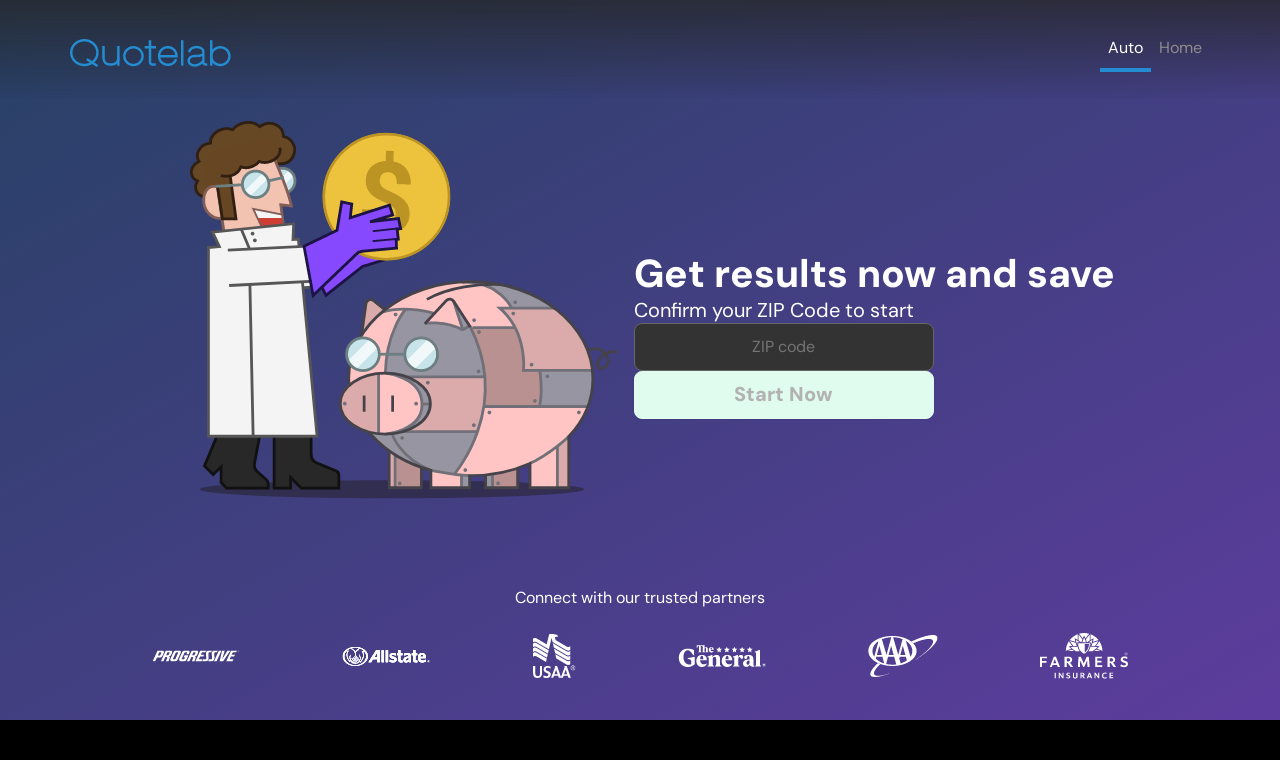

--- FILE ---
content_type: text/html; charset=UTF-8
request_url: https://www.quotelab.com/medicare-call-only-step-short-form-meta.html
body_size: 30182
content:
<!DOCTYPE html>
<html lang="en">
<head>
    
<script type="text/javascript">
    window.conf = window.conf || {};
    window.conf.placement_id = 'L3AUYr9zMAnJfQ4yvEHnBuTJNXb2Aw';
    window.conf.extra_args = window.conf.extra_args || [];
    window.conf.extra_args.push("8qtfP3XrN4VVMXQij-XOv-3F7SZZqQljhlCibdGYpgIEtclfjWMuL3jrNBE-8D-JdMLbXV0pe3OqsdUfl8Et4hl1U_F5Ulw8dD2plhbRXLKyo4umbEDzt2fDsz5opMbED_-HZoa9");
    window.conf.data = {"lead_type":"lb","city":null,"state":null,"zip":null};
    window.conf.path = "lb";


    window.conf.product = "auto";

    document.addEventListener('DOMContentLoaded', function () {
        // publisher pixel
        var pubPixel = document.createElement("img");
            pubPixel.setAttribute("src", "//insurance.mediaalpha.com/p/publisher-pixel.gif?;7GIfP1PHBGF8kI0fnYKMvLc1-hR5vVb3CuCH5EwO8O5BTftr-TM");
            pubPixel.setAttribute("height", "1");
            pubPixel.setAttribute("width", "1");
            pubPixel.setAttribute("alt", "");
            pubPixel.setAttribute("border", "0");
            pubPixel.style.display = 'none';
        document.body.appendChild(pubPixel);
    });
</script>


    
<meta charset="UTF-8">
<meta name="viewport" content="width=device-width, initial-scale=1.0">
<meta http-equiv="X-UA-Compatible" content="ie=edge">

<title>Compare Auto Insurance Rates - QuoteLab.com</title>
<meta name="description" content="Compare Auto Insurance Rates">

<link rel="shortcut icon" href="//cdn.quotelab.com/favicon.ico">

<!--Styles-->
<link rel="preload" as="image" href="//cdn.quotelab.com/img/refresh/logo.svg" type="image/svg+xml">
<link rel="preload" href="//cdn.quotelab.com/fonts/dm-sans-v15-latin-800.woff2" as="font" type="font/woff2" crossorigin>
<link rel="preload" href="//cdn.quotelab.com/fonts/dm-sans-v15-latin-regular.woff2" as="font" type="font/woff2" crossorigin>
<link rel="preload" href="//cdn.quotelab.com/fonts/poppins-v23-latin-700.woff2" as="font" type="font/woff2" crossorigin>
<link rel="preload" href="//cdn.quotelab.com/fonts/poppins-v23-latin-regular.woff2" as="font" type="font/woff2" crossorigin>
<link href="//cdn.quotelab.com/css/0gZSIuXM/bootstrap-5.3.6.reboot,refresh-global,aos,refresh-index" rel='stylesheet' type='text/css'>

<!--Scripts-->

    <script src="https://js.sentry-cdn.com/7e3e22fa9b82409791362ad40b18d020.min.js" crossorigin="anonymous" data-lazy="no"></script>
    <script>
        Sentry.onLoad(function() {
            Sentry.init({
                environment: "production",
                beforeSend: function(evt) {
                    if (!evt) return null;
                    var exception = evt.exception || {};
                    var values = exception.values || [];
                    var value = values[0] || {};
                    var mechanism = value.mechanism || {};
                    return mechanism.handled ? null : evt;
                },
                ignoreErrors: [
                    'TypeError: Failed to fetch',
                    'NotSupportedError: The operation is not supported.'
                ],
                denyUrls: [
                    /trustedform\.com/,
                    /bat\.bing\.com/
                ],
                enableLogs: true
            });
        });
    </script>

<script type="text/javascript" defer src="//cdn.quotelab.com/js/0gZSIuXM/oo,vue-the-mask,vue-3,refresh-menu-mixin,aos,lottie,refresh-home-animation,refresh-index"></script>

    <script defer src="//insurance.mediaalpha.com/js/serve.js"></script>

<script type="text/javascript">
    var leaveBehind = 0;
</script>


<script type="text/javascript">
    window.conf = window.conf || {};
    window.conf.src = "type-in";
    window.conf.campaign = null;
    window.conf.user_id = 8374602859824170264;
    window.conf.ux = "_";
    window.conf.state = null;
    window.conf.zip = null;
</script>

<!-- Google Tag Manager -->
<script>(function(w,d,s,l,i){w[l]=w[l]||[];w[l].push({'gtm.start':
new Date().getTime(),event:'gtm.js'});var f=d.getElementsByTagName(s)[0],
j=d.createElement(s),dl=l!='dataLayer'?'&l='+l:'';j.async=true;j.src=
'https://www.googletagmanager.com/gtm.js?id='+i+dl;f.parentNode.insertBefore(j,f);
})(window,document,'script','dataLayer','GTM-TNHCJRT');</script>
<!-- End Google Tag Manager -->


</head>
<body>
    <div id="home" v-cloak>
        
<div class="background">
    <div class="background__blur">
        <div class="background__holder background__holder--vector-1">
            <svg xmlns="http://www.w3.org/2000/svg" class="shape-vector-1" width="359" height="442" viewBox="0 0 359 442" fill="none">
                <path d="M184.612 75.6361L85.8973 4.47344L80.2893 0.14907L0.409451 69.0008L41.2429 124.062L17.3248 239.452L94.074 303.227L45.2271 402.053L141.076 438.485L234 441.832L317.185 326.929L352.643 302.647L356.766 188.194L402.213 69.4583L242.747 38.98L219.037 148.605L120.84 108.791L184.612 75.6361Z" fill="#237FFD"/>
            </svg>
        </div>
        <div class="background__holder background__holder--vector-2">
            <svg xmlns="http://www.w3.org/2000/svg" class="shape-vector-2" width="293" height="424" viewBox="0 0 293 424" fill="none">
                <path d="M105.455 86.1974L146.354 6.7238L225.405 0.386828L292.047 68.3565L187.258 152.489L257.184 184.754L209.203 290.623L266.441 362.981L175.775 423.341L25.0399 332.203L0.601351 247.828L69.7523 181.985L105.455 86.1974Z" fill="#33CC99"/>
            </svg>
        </div>
        <div class="background__holder background__holder--vector-3">
            <svg xmlns="http://www.w3.org/2000/svg" class="shape-vector-3" width="300" height="386" viewBox="0 0 300 386" fill="none">
                <path d="M403.582 0.0358503L217.512 4.58551L176.136 12.3904L200.729 76.6309L124.319 153.867L196.453 195.358L138.188 250.988L1.57469e-05 372.72L162.945 378.589L366.932 385.937L370.038 299.701L452.213 232.213L400.871 75.2789L403.582 0.0358503Z" fill="#1276A1"/>
            </svg>
        </div>
        <div class="background__holder background__holder--vector-4">
            <svg xmlns="http://www.w3.org/2000/svg" class="shape-vector-4" width="683" height="633" viewBox="0 0 683 633" fill="none">
                <path d="M682.652 20.1149L143.329 0.687614L136.01 203.857L-130.943 504.015L35.3506 623.743L281.925 632.625L261.443 418.282L455.378 425.268L582.052 194.495L682.652 20.1149Z" fill="#9747FF"/>
            </svg>
        </div>
    </div>
</div>

<div class="headerSpacer js-header-spacer">
    <header class="globalHeader" :class="{ 'globalHeader--fixed' : menuActive }">
<!--
        <div class="globalHeader__blurHolder">
            <div class="globalHeader__blur globalHeader__blur--1"></div>
            <div class="globalHeader__blur globalHeader__blur--2"></div>
            <div class="globalHeader__blur globalHeader__blur--3"></div>
            <div class="globalHeader__blur globalHeader__blur--4"></div>
            <div class="globalHeader__blur globalHeader__blur--5"></div>
            <div class="globalHeader__blur globalHeader__blur--6"></div>
            <div class="globalHeader__blur globalHeader__blur--7"></div>
            <div class="globalHeader__blur globalHeader__blur--8"></div>
            <div class="globalHeader__blur globalHeader__blur--9"></div>
            <div class="globalHeader__blur globalHeader__blur--10"></div>
            <div class="globalHeader__blur globalHeader__blur--11"></div>
        </div>
-->
        <div class="container">
            <div class="globalHeader__content" data-aos="fade-in">
                <div class="globalHeader__logoHolder">
                    <img src="//cdn.quotelab.com/img/refresh/logo.svg" class="globalHeader__logo" alt="QuoteLab" width="161" height="28">
                </div>
    
                <div class="globalHeader__menu">             
                    <div class="globalHeader__nav" :class="{ 'globalHeader__nav--mobile' : menuActive }">
                        <div class="globalHeader__menuButton globalHeader__navClose" v-on:click="showMenu()">
                            <svg xmlns="http://www.w3.org/2000/svg" width="32" height="32" viewBox="0 0 32 32" fill="none">
                                <mask id="mask0_3585_853" style="mask-type:alpha" maskUnits="userSpaceOnUse" x="6" y="6" width="20" height="20">
                                <path d="M24 8L8 24M8 8L24 24" stroke="#333333" stroke-width="3.33" stroke-linecap="round" stroke-linejoin="round"/>
                                </mask>
                                <g mask="url(#mask0_3585_853)">
                                <rect width="40" height="40" fill="white"/>
                                </g>
                            </svg>
                        </div>
                        <div class="globalHeader__navCta">
                            What are you shopping for?
                        </div>
                        <div class="globalHeader__navLinks">
                            <a href="/" class="globalHeader__navItem globalHeader__navItem--selected">
                                Auto
                            </a>
                            <a href="/home.html" class="globalHeader__navItem ">
                                Home
                            </a>
                        </div>
                        <div v-if="phoneNumber">
                            <div class="globalHeader__navCta" style="margin-bottom: 12px;">
                                Want to talk to an agent?
                            </div>

                            <a :href="`tel:${phoneNumber}`" class="globalHeader__phoneLink" aria-label="Call">
                                <button class="globalHeader__phoneButton">
                                    <svg width="24" height="24" version="1.1" class="globalHeader__phoneIcon" xmlns="http://www.w3.org/2000/svg" xmlns:xlink="http://www.w3.org/1999/xlink" x="0px" y="0px" viewBox="0 0 177.6 178.1" style="enable-background:new 0 0 177.6 178.1;" xml:space="preserve">
                                        <g>
                                            <path d="M60.9,37.1c3.5,6,3.3,8.4-1.7,13.2c-4.1,4-8.9,7.5-13.1,11.4c-6,5.6-7,8.5-3.1,15.7c3.6,6.8,7.8,13.6,13,19.2
                                                c13.6,15,29.3,27.8,46.5,38.7c6.8,4.3,9.7,3.7,14.9-2.5c3.3-3.9,6.4-8.1,9.7-12c5-5.9,8-6.4,14.6-2.5c9.7,5.7,19.5,11.4,29.1,17.1
                                                c7.3,4.3,8.1,6.6,5,14.6c-6.5,17.1-25.3,29-44.1,28c-16.7-0.8-31.6-7.2-45.6-15.7C56.7,144.4,31.7,121.8,15,91.2
                                                C8.2,78.7,3.7,65.4,0.9,51.5c-3.7-19,4.2-32.9,18.9-43.7c4.5-3.3,3.1-2.3,8.8-6.4c3.6-2.6,9.6-1.5,12.5,3.2
                                                C60.9,37.1,60.9,37.1,60.9,37.1z"></path>
                                        </g>
                                    </svg>

                                    <div class="globalHeader__phoneCta">
                                        Call {{ phoneNumber }}
                                    </div>
                                </button>
                            </a>
                        </div>
                    </div>
                    <div class="globalHeader__menuButton" v-on:click="showMenu()">
                        <svg xmlns="http://www.w3.org/2000/svg" width="32" height="32" viewBox="0 0 32 32" fill="none">
                        <mask id="mask0_3546_1388" style="mask-type:alpha" maskUnits="userSpaceOnUse" x="2" y="6" width="28" height="20">
                        <path d="M4 16H28M4 8H28M4 24H28" stroke="#333333" stroke-width="3.33" stroke-linecap="round" stroke-linejoin="round"/>
                        </mask>
                        <g mask="url(#mask0_3546_1388)">
                        <rect width="40" height="40" fill="white"/>
                        </g>
                        </svg>
                    </div>
                </div>
            </div>
        </div>
    </header>
</div>


                <section class="hero heroMain">
            <div class="container">
                <div class="heroMain__content">
                    <div id="animation-piggy-bank-hero" data-aos="fade-in"></div>
        
                    <form class="heroMain__form" @submit.prevent="onZipSubmit">
                        <label for="heroMainZip" class="heroMain__label" data-aos="fade-up">
                            Get results now and save
                        </label>
                        <div class="heroMain__sublabel" data-aos="fade-up" data-aos-delay="250">
                            Confirm your ZIP Code to start
                        </div>
                        <div class="formGroup" data-aos="fade-up" data-aos-delay="500">
                            <input 
                                id="heroMainZip" 
                                ref="zip"
                                v-model="zip"
                                name="zip" 
                                type="tel"
                                class="formGroup__input"
                                placeholder="ZIP code"
                                maxlength="5"
                                v-mask="'#####'"
                                @focus="selectZip"
                            >
                            <button class="submitButton" :disabled="!zipValid">
                                Start Now         
                            </button>
                        </div>
                    </form>
                </div>
            </div>
            <div class="container partnerMain">
                <div class="partnerMain__content" data-aos="fade-up" data-aos-delay="750">
                    <div class="partnerMain__text">
                        Connect with our trusted partners
                    </div>
                    <div class="partnerMain__logoHolder">                        
                        <!--Progressive-->
                        <svg xmlns="http://www.w3.org/2000/svg" width="89" height="12" viewBox="0 0 89 12" fill="none">
                            <g clip-path="url(#clip0_3799_5022)">
                              <path fill-rule="evenodd" clip-rule="evenodd" d="M45.1063 0.45343H40.2655L35.2231 11.3911H37.7685L39.7048 7.09077H40.9674C41.5282 7.09077 41.9356 7.5015 41.4233 8.64332C40.9755 9.51956 40.6173 10.4403 40.3543 11.3911H42.8997C42.976 11.0149 43.0965 10.6495 43.2587 10.3027C43.412 9.83853 43.9727 8.33527 43.9727 8.33527C44.481 7.10309 43.8678 6.62254 43.4604 6.36378C43.901 6.34625 44.3284 6.20652 44.6967 5.95969C45.065 5.71286 45.36 5.3683 45.55 4.96321C45.8566 4.28962 46.3568 3.20119 46.3568 3.20119C47.2725 1.2297 46.1026 0.45343 45.082 0.45343H45.1063ZM43.9364 3.04512C43.7307 3.51334 43.2224 4.54837 43.2224 4.54837C43.1513 4.75448 43.021 4.93403 42.8483 5.06368C42.6756 5.19334 42.4687 5.2671 42.2543 5.27536H40.5641L41.8872 2.26884H43.7186C44.0252 2.26884 44.122 2.57689 43.9243 3.04512H43.9364Z" fill="white"/>
                              <path fill-rule="evenodd" clip-rule="evenodd" d="M18.8293 0.45343H13.9886L8.94617 11.3911H11.4916L13.4279 7.09077H14.7066C15.2633 7.09077 15.6707 7.5015 15.1624 8.64332C14.7147 9.51956 14.3564 10.4403 14.0935 11.3911H16.6913C16.7618 11.0198 16.8644 10.6556 16.9979 10.3027C17.1996 9.83853 17.7078 8.33527 17.7078 8.33527C18.2202 7.10309 17.607 6.62254 17.252 6.36378C17.6807 6.33624 18.0943 6.19165 18.4492 5.94521C18.8041 5.69876 19.0873 5.35955 19.269 4.96321C19.624 4.28962 20.0758 3.20119 20.0758 3.20119C20.9915 1.2297 19.8216 0.45343 18.801 0.45343H18.8293ZM17.6594 3.04512C17.4537 3.51334 16.9454 4.54837 16.9454 4.54837C16.6913 5.06589 16.4372 5.27536 15.9773 5.27536H14.2992L15.6223 2.26884H17.5061C17.7603 2.26884 17.9095 2.57689 17.6594 3.04512Z" fill="white"/>
                              <path fill-rule="evenodd" clip-rule="evenodd" d="M26.1105 9.26763C26.6229 8.2285 27.3207 6.67595 28.0468 5.0659L28.9141 3.2012C29.8298 1.22972 28.8092 0.40005 27.5386 0.40005H24.4808C23.8736 0.37031 23.2731 0.540915 22.7687 0.886497C22.2643 1.23208 21.883 1.73418 21.6813 2.31814C21.3747 2.99173 20.814 4.13355 20.2049 5.43145L18.9302 8.17921C17.607 10.9763 19.5433 11.3911 20.5115 11.3911H22.4437C24.4324 11.4445 25.3481 10.8736 26.1105 9.26763ZM22.7019 9.37032H21.5805C21.3747 9.37032 20.9673 9.26764 21.2739 8.64333C21.7337 7.65759 23.5167 3.8214 23.8717 2.99173C24.1259 2.47422 24.38 2.37154 24.739 2.37154H26.1105C26.3647 2.37154 26.6229 2.47422 26.3647 2.94245L23.8717 8.43797C23.5167 9.21424 23.2586 9.37032 22.7019 9.37032Z" fill="white"/>
                              <path fill-rule="evenodd" clip-rule="evenodd" d="M36.1268 0.400017H33.4966C32.8633 0.377541 32.2378 0.548087 31.7002 0.889807C31.1627 1.23153 30.7375 1.72886 30.4793 2.31811C30.0194 3.35725 27.7806 8.17918 27.7806 8.17918C26.9133 9.94119 27.4256 11.3911 29.6644 11.3911H31.754C33.3313 11.4445 34.1461 11.1857 34.9085 9.52636L36.7439 5.32463H32.9359L32.1291 7.14004H33.4523L32.7423 8.75009C32.4841 9.2676 32.3389 9.37028 31.8226 9.37028H30.4389C30.0839 9.37028 29.9307 9.16492 30.1364 8.6433C30.4389 7.96971 32.7826 2.9917 32.7826 2.9917C33.0892 2.42079 33.2425 2.31811 33.6499 2.31811H35.0739C35.3805 2.31811 35.5822 2.47419 35.3805 2.94241C35.328 3.0451 34.7714 4.17459 34.7714 4.17459H37.1917L37.704 2.97938C38.5108 1.21736 37.8049 0.44109 36.1227 0.387695L36.1268 0.400017Z" fill="white"/>
                              <path fill-rule="evenodd" clip-rule="evenodd" d="M65.2758 11.3911L70.3666 0.45343H67.7204L62.678 11.3911H65.2758Z" fill="white"/>
                              <path fill-rule="evenodd" clip-rule="evenodd" d="M76.4296 0.45343L70.9273 9.3703L73.626 0.45343H70.9798L68.3295 11.3911H71.8955L79.33 0.45343H76.4296Z" fill="white"/>
                              <path fill-rule="evenodd" clip-rule="evenodd" d="M57.2766 7.54256L57.0749 3.50102C57.0749 3.03279 57.1758 2.35919 58.0431 2.35919H59.826L60.7417 0.441101H57.684C55.3444 0.441101 54.5295 1.89097 54.6304 3.65298C54.6828 4.69212 54.832 8.17097 54.832 8.17097C54.832 8.99243 54.5295 9.36208 53.7631 9.36208H51.7784L50.8627 11.3829H54.0696C56.2076 11.3829 57.4299 9.93299 57.2968 7.54667L57.2766 7.54256Z" fill="white"/>
                              <path fill-rule="evenodd" clip-rule="evenodd" d="M63.154 7.54256L62.9523 3.50102C62.9193 3.35778 62.9201 3.20863 62.9546 3.06576C62.9891 2.9229 63.0563 2.79036 63.1507 2.679C63.2451 2.56764 63.3641 2.48062 63.4979 2.42503C63.6316 2.36945 63.7764 2.34689 63.9204 2.35919H65.5743L66.5425 0.441101H63.5574C61.5727 0.441101 60.3302 1.52953 60.4513 3.65298C60.5521 4.69212 60.657 8.17097 60.657 8.17097C60.7054 8.99243 60.4028 9.36208 59.6364 9.36208H57.7001L56.7844 11.3829H59.9268C62.2181 11.3829 63.2871 9.67424 63.1338 7.54667L63.154 7.54256Z" fill="white"/>
                              <path fill-rule="evenodd" clip-rule="evenodd" d="M48.8779 0.45343L43.8879 11.3911H50.1486L51.0683 9.3703H47.3006L48.6238 6.56915H51.8832L52.7464 4.65106H49.487L50.5076 2.37152H53.9203L54.7836 0.45343H48.8779Z" fill="white"/>
                              <path fill-rule="evenodd" clip-rule="evenodd" d="M80.0924 0.45343L75.0541 11.3911H81.4196L82.3353 9.3703H78.5152L79.7899 6.56915H83.0493L83.965 4.65106H80.6532L81.7221 2.37152H85.0864L86.0021 0.45343H80.0924Z" fill="white"/>
                              <path fill-rule="evenodd" clip-rule="evenodd" d="M4.97678 7.54256H7.48588C9.09945 7.54256 9.97884 7.02505 10.6444 5.67786C10.8461 5.20964 11.306 4.27729 11.7618 3.23815C12.6291 1.32005 11.6085 0.441101 10.4912 0.441101H5.69078L0.599976 11.3418H3.19379L4.97678 7.54256ZM5.84407 5.62447L7.42134 2.25651H9.03491C9.39393 2.25651 9.64806 2.40848 9.28904 3.13547L8.42578 5.00427C8.34602 5.19601 8.21045 5.35825 8.03735 5.46914C7.86425 5.58003 7.66193 5.63424 7.45764 5.62447H5.84407Z" fill="white"/>
                              <path fill-rule="evenodd" clip-rule="evenodd" d="M87.3575 1.79242H87.5108V1.32419H87.6641L88.0231 1.79242H88.1724L87.8174 1.32419C87.8905 1.31589 87.9577 1.27928 88.005 1.22193C88.0523 1.16458 88.0761 1.09089 88.0715 1.01614C88.077 0.974981 88.0703 0.933089 88.0524 0.895791C88.0344 0.858493 88.006 0.827471 87.9707 0.806671C87.9182 0.753277 87.8174 0.753278 87.6157 0.753278H87.3575V1.79242ZM87.5108 0.806671H87.6157C87.8174 0.806671 87.9707 0.860067 87.9707 1.01614C87.9707 1.17222 87.8698 1.22151 87.6641 1.22151H87.5108V0.81078V0.806671ZM87.6641 0.395945C87.5502 0.395395 87.4374 0.417892 87.3322 0.462126C87.2269 0.506361 87.1314 0.571453 87.051 0.653617C86.9707 0.735781 86.9072 0.833378 86.8643 0.940739C86.8213 1.0481 86.7997 1.16309 86.8008 1.27901C86.8079 1.50984 86.9011 1.72924 87.0615 1.89254C87.2219 2.05584 87.4374 2.15076 87.6641 2.15796C87.899 2.1614 88.126 2.07156 88.2969 1.90748C88.4679 1.74339 88.5693 1.51797 88.5798 1.27901C88.5809 1.16309 88.5593 1.0481 88.5163 0.940739C88.4734 0.833378 88.4099 0.735781 88.3296 0.653617C88.2493 0.571453 88.1537 0.506361 88.0485 0.462126C87.9432 0.417892 87.8304 0.395395 87.7165 0.395945H87.6641ZM87.6641 0.498627C87.7682 0.492443 87.8725 0.508082 87.9704 0.544574C88.0684 0.581067 88.158 0.637638 88.2336 0.710787C88.3092 0.783935 88.3693 0.872107 88.4101 0.969844C88.4509 1.06758 88.4716 1.17281 88.4709 1.27901C88.4595 1.48895 88.3695 1.68646 88.2194 1.83087C88.0693 1.97528 87.8706 2.0556 87.6641 2.05528C87.4635 2.05008 87.2725 1.96663 87.1306 1.82216C86.9887 1.67769 86.9068 1.48325 86.9017 1.27901C86.8995 1.17626 86.9177 1.07413 86.9552 0.978715C86.9927 0.8833 87.0487 0.796568 87.1199 0.723709C87.191 0.650851 87.2759 0.593361 87.3694 0.554687C87.4629 0.516012 87.5632 0.496945 87.6641 0.498627Z" fill="white"/>
                            </g>
                            <defs>
                              <clipPath id="clip0_3799_5022">
                                <rect width="88" height="10.9993" fill="white" transform="translate(0.599976 0.400024)"/>
                              </clipPath>
                            </defs>
                        </svg>
        
                        <!--Allstate-->
                        <svg xmlns="http://www.w3.org/2000/svg" width="89" height="21" viewBox="0 0 89 21" fill="none">
                            <g clip-path="url(#clip0_3874_28)">
                              <path d="M87.5984 17.1374C87.3947 17.142 87.1943 17.0847 87.0229 16.9727C86.8514 16.8608 86.7166 16.6993 86.6356 16.509C86.5547 16.3186 86.5314 16.108 86.5686 15.9041C86.6059 15.7002 86.702 15.5122 86.8447 15.3642C86.9874 15.2162 87.1702 15.1148 87.3697 15.0731C87.5692 15.0314 87.7765 15.0512 87.9649 15.13C88.1533 15.2088 88.3144 15.3431 88.4275 15.5155C88.5407 15.688 88.6007 15.8909 88.6 16.0983C88.608 16.2353 88.5878 16.3724 88.5406 16.5009C88.4933 16.6294 88.4202 16.7464 88.3258 16.8443C88.2314 16.9422 88.1179 17.0189 87.9926 17.0694C87.8673 17.1199 87.733 17.1431 87.5984 17.1374ZM87.5984 15.1747C87.4172 15.1647 87.2372 15.2103 87.0817 15.3055C86.9262 15.4007 86.8023 15.5412 86.7261 15.7088C86.6498 15.8765 86.6247 16.0636 86.654 16.2459C86.6832 16.4282 86.7655 16.5974 86.8902 16.7317C87.0149 16.8659 87.1762 16.959 87.3534 16.9988C87.5306 17.0387 87.7154 17.0236 87.8841 16.9554C88.0527 16.8872 88.1974 16.7691 88.2994 16.6163C88.4014 16.4635 88.4561 16.2831 88.4564 16.0983C88.4672 15.9786 88.4528 15.8578 88.4142 15.7441C88.3756 15.6304 88.3136 15.5264 88.2324 15.439C88.1513 15.3516 88.0527 15.2829 87.9434 15.2373C87.8341 15.1917 87.7164 15.1704 87.5984 15.1747ZM87.8932 16.6525L87.553 16.1599H87.4434V16.6333H87.2469V15.4787H87.5908C87.8327 15.4787 87.9915 15.598 87.9915 15.8174C87.995 15.8897 87.9735 15.9609 87.9307 16.0186C87.8878 16.0763 87.8264 16.1168 87.7571 16.133L88.0897 16.6063L87.8932 16.6525ZM87.5908 15.6635H87.4434V16.0021H87.5833C87.7118 16.0021 87.7911 15.9483 87.7911 15.8328C87.7911 15.7173 87.7193 15.6635 87.5908 15.6635Z" fill="white"/>
                              <path d="M34.4324 4.52985L26.6877 17.1374H29.3336L31.3104 13.8893H35.7554V17.1374H38.2538V4.52985H34.4324ZM35.7365 11.6572H32.6824C32.8714 11.3532 35.7365 6.6542 35.7365 6.6542V11.6572Z" fill="white"/>
                              <path d="M40.0114 4.52985V17.1374H42.4417V4.52985H40.0114Z" fill="white"/>
                              <path d="M46.6297 4.52985H44.2069V17.1374H46.6297V4.52985Z" fill="white"/>
                              <path d="M51.9742 11.1838C50.6551 10.8336 50.3792 10.6373 50.4132 10.0832C50.4472 9.52899 50.8479 9.28653 51.5282 9.28653C52.4944 9.32205 53.4376 9.59681 54.2761 10.087L54.4122 10.164L54.7486 8.06272L54.6692 8.02424C53.6786 7.58636 52.608 7.36731 51.5282 7.38155C51.046 7.35869 50.564 7.43292 50.11 7.6C49.656 7.76708 49.2388 8.02371 48.8824 8.35521C48.6443 8.60124 48.4576 8.89378 48.3336 9.21522C48.2095 9.53665 48.1506 9.88034 48.1605 10.2256C48.2058 12.1498 49.1205 12.7232 51.2863 13.2851C52.7188 13.643 53.0099 13.8547 52.9985 14.5474C52.9985 15.1708 52.6206 15.4056 51.6492 15.4056C50.52 15.3669 49.424 15.007 48.4855 14.3665L48.3419 14.2664L48.0017 16.3754L48.0735 16.4177C49.1561 16.9917 50.3568 17.2964 51.5773 17.3067C52.9305 17.3067 53.9321 16.9796 54.552 16.3446C54.7988 16.0784 54.9893 15.7634 55.1115 15.4192C55.2337 15.0749 55.2852 14.7088 55.2626 14.3434C55.2324 12.2537 54.1892 11.7573 51.9856 11.1838" fill="white"/>
                              <path d="M61.1477 15.0131L61.0192 15.0439C60.802 15.0999 60.578 15.1246 60.354 15.117C59.6321 15.117 59.2995 14.786 59.2995 14.0779V9.61367H61.0797L61.1137 7.55859H59.2995V4.526H56.9107V7.55859H55.6671V9.61367H56.9107V14.4512C56.9107 16.3754 57.8972 17.3029 59.9344 17.3029C60.4114 17.3082 60.8873 17.2552 61.3519 17.1451H61.4615L61.1477 15.0323" fill="white"/>
                              <path d="M66.3146 7.36615C65.0936 7.3713 63.8853 7.6197 62.7579 8.09736L62.671 8.12815L62.9847 10.1524L63.117 10.0909C64.0269 9.64671 65.0186 9.40281 66.0274 9.37505C66.9799 9.37505 67.4334 9.7599 67.4334 10.6412V10.8875C63.8427 11.2723 62.1002 12.5 62.1002 14.6782C62.1002 16.283 63.1283 17.326 64.7234 17.326C65.2588 17.3275 65.7889 17.2181 66.2814 17.0044C66.774 16.7907 67.2187 16.4772 67.5884 16.0829C67.6376 16.36 67.7585 17.1374 67.7585 17.1374H69.8525V10.595C69.8525 8.40524 68.7186 7.38539 66.3146 7.38539V7.36615ZM65.4755 15.4248C65.3474 15.4363 65.2184 15.4193 65.0974 15.3751C64.9763 15.3308 64.8662 15.2603 64.7745 15.1685C64.6829 15.0766 64.6119 14.9656 64.5665 14.8431C64.5212 14.7206 64.5024 14.5895 64.5117 14.4589C64.5117 13.3967 65.5171 12.704 67.4334 12.4461V14.5204C66.922 15.071 66.2192 15.3956 65.4755 15.4248Z" fill="white"/>
                              <path d="M76.0852 15.0131L75.9605 15.0439C75.7432 15.0997 75.5193 15.1243 75.2953 15.117C74.5733 15.117 74.237 14.786 74.237 14.0779V9.61367H76.021L76.0512 7.55859H74.237V4.526H71.8444V7.55859H70.6046V9.61367H71.8444V14.4512C71.8444 16.3754 72.8347 17.3029 74.8682 17.3029C75.3437 17.3053 75.818 17.2524 76.2818 17.1451H76.3914L76.0777 15.0323" fill="white"/>
                              <path d="M84.4083 14.278C83.3235 15.0477 82.4352 15.371 81.4298 15.371C80.1296 15.371 79.3169 14.4743 79.1809 12.9195H84.8505L84.8732 12.2653C84.8732 9.01714 83.5389 7.36615 80.912 7.36615C80.3947 7.34095 79.8777 7.42428 79.3933 7.61098C78.9089 7.79767 78.4674 8.08373 78.0961 8.45142C77.2267 9.32502 76.7656 10.6835 76.7656 12.373C76.7656 15.4287 78.4703 17.326 81.203 17.326C82.4878 17.3394 83.7455 16.9498 84.8051 16.2099L84.8656 16.1676L84.5708 14.1664L84.4196 14.278H84.4083ZM79.2111 11.3108C79.3245 9.93693 79.9104 9.15184 80.844 9.15184C82.1026 9.15184 82.4352 10.3064 82.4844 11.3108H79.2111Z" fill="white"/>
                              <path d="M87.5984 17.1374C87.3947 17.142 87.1943 17.0847 87.0229 16.9727C86.8514 16.8608 86.7166 16.6993 86.6356 16.509C86.5547 16.3186 86.5314 16.108 86.5686 15.9041C86.6059 15.7002 86.702 15.5122 86.8447 15.3642C86.9874 15.2162 87.1702 15.1148 87.3697 15.0731C87.5692 15.0314 87.7765 15.0512 87.9649 15.13C88.1533 15.2088 88.3144 15.3431 88.4275 15.5155C88.5407 15.688 88.6007 15.8909 88.6 16.0983C88.608 16.2353 88.5878 16.3724 88.5406 16.5009C88.4933 16.6294 88.4202 16.7464 88.3258 16.8443C88.2314 16.9422 88.1179 17.0189 87.9926 17.0694C87.8673 17.1199 87.733 17.1431 87.5984 17.1374ZM87.5984 15.1747C87.4172 15.1647 87.2372 15.2103 87.0817 15.3055C86.9262 15.4007 86.8023 15.5412 86.7261 15.7088C86.6498 15.8765 86.6247 16.0636 86.654 16.2459C86.6832 16.4282 86.7655 16.5974 86.8902 16.7317C87.0149 16.8659 87.1762 16.959 87.3534 16.9988C87.5306 17.0387 87.7154 17.0236 87.8841 16.9554C88.0527 16.8872 88.1974 16.7691 88.2994 16.6163C88.4014 16.4635 88.4561 16.2831 88.4564 16.0983C88.4672 15.9786 88.4528 15.8578 88.4142 15.7441C88.3756 15.6304 88.3136 15.5264 88.2324 15.439C88.1513 15.3516 88.0527 15.2829 87.9434 15.2373C87.8341 15.1917 87.7164 15.1704 87.5984 15.1747ZM87.8932 16.6525L87.553 16.1599H87.4434V16.6333H87.2469V15.4787H87.5908C87.8327 15.4787 87.9915 15.598 87.9915 15.8174C87.995 15.8897 87.9735 15.9609 87.9307 16.0186C87.8878 16.0763 87.8264 16.1168 87.7571 16.133L88.0897 16.6063L87.8932 16.6525ZM87.5908 15.6635H87.4434V16.0021H87.5833C87.7118 16.0021 87.7911 15.9483 87.7911 15.8328C87.7911 15.7173 87.7193 15.6635 87.5908 15.6635Z" fill="white"/>
                              <path d="M34.4324 4.52985L26.6877 17.1374H29.3336L31.3104 13.8893H35.7554V17.1374H38.2538V4.52985H34.4324ZM35.7365 11.6572H32.6824C32.8714 11.3532 35.7365 6.6542 35.7365 6.6542V11.6572Z" fill="white"/>
                              <path d="M40.0114 4.52985V17.1374H42.4417V4.52985H40.0114Z" fill="white"/>
                              <path d="M46.6297 4.52985H44.2069V17.1374H46.6297V4.52985Z" fill="white"/>
                              <path d="M51.9742 11.1838C50.6551 10.8336 50.3792 10.6373 50.4132 10.0832C50.4472 9.52899 50.8479 9.28653 51.5282 9.28653C52.4944 9.32205 53.4376 9.59681 54.2761 10.087L54.4122 10.164L54.7486 8.06272L54.6692 8.02424C53.6786 7.58636 52.608 7.36731 51.5282 7.38155C51.046 7.35869 50.564 7.43292 50.11 7.6C49.656 7.76708 49.2388 8.02371 48.8824 8.35521C48.6443 8.60124 48.4576 8.89378 48.3336 9.21522C48.2095 9.53665 48.1506 9.88034 48.1605 10.2256C48.2058 12.1498 49.1205 12.7232 51.2863 13.2851C52.7188 13.643 53.0099 13.8547 52.9985 14.5474C52.9985 15.1708 52.6206 15.4056 51.6492 15.4056C50.52 15.3669 49.424 15.007 48.4855 14.3665L48.3419 14.2664L48.0017 16.3754L48.0735 16.4177C49.1561 16.9917 50.3568 17.2964 51.5773 17.3067C52.9305 17.3067 53.9321 16.9796 54.552 16.3446C54.7988 16.0784 54.9893 15.7634 55.1115 15.4192C55.2337 15.0749 55.2852 14.7088 55.2626 14.3434C55.2324 12.2537 54.1892 11.7573 51.9856 11.1838" fill="white"/>
                              <path d="M61.1477 15.0131L61.0192 15.0439C60.802 15.0999 60.578 15.1246 60.354 15.117C59.6321 15.117 59.2995 14.786 59.2995 14.0779V9.61367H61.0797L61.1137 7.55859H59.2995V4.526H56.9107V7.55859H55.6671V9.61367H56.9107V14.4512C56.9107 16.3754 57.8972 17.3029 59.9344 17.3029C60.4114 17.3082 60.8873 17.2552 61.3519 17.1451H61.4615L61.1477 15.0323" fill="white"/>
                              <path d="M66.3146 7.36615C65.0936 7.3713 63.8853 7.6197 62.7579 8.09736L62.671 8.12815L62.9847 10.1524L63.117 10.0909C64.0269 9.64671 65.0186 9.40281 66.0274 9.37505C66.9799 9.37505 67.4334 9.7599 67.4334 10.6412V10.8875C63.8427 11.2723 62.1002 12.5 62.1002 14.6782C62.1002 16.283 63.1283 17.326 64.7234 17.326C65.2588 17.3275 65.7889 17.2181 66.2814 17.0044C66.774 16.7907 67.2187 16.4772 67.5884 16.0829C67.6376 16.36 67.7585 17.1374 67.7585 17.1374H69.8525V10.595C69.8525 8.40524 68.7186 7.38539 66.3146 7.38539V7.36615ZM65.4755 15.4248C65.3474 15.4363 65.2184 15.4193 65.0974 15.3751C64.9763 15.3308 64.8662 15.2603 64.7745 15.1685C64.6829 15.0766 64.6119 14.9656 64.5665 14.8431C64.5212 14.7206 64.5024 14.5895 64.5117 14.4589C64.5117 13.3967 65.5171 12.704 67.4334 12.4461V14.5204C66.922 15.071 66.2192 15.3956 65.4755 15.4248Z" fill="white"/>
                              <path d="M76.0852 15.0131L75.9605 15.0439C75.7432 15.0997 75.5193 15.1243 75.2953 15.117C74.5733 15.117 74.237 14.786 74.237 14.0779V9.61367H76.021L76.0512 7.55859H74.237V4.526H71.8444V7.55859H70.6046V9.61367H71.8444V14.4512C71.8444 16.3754 72.8347 17.3029 74.8682 17.3029C75.3437 17.3053 75.818 17.2524 76.2818 17.1451H76.3914L76.0777 15.0323" fill="white"/>
                              <path d="M84.4083 14.278C83.3235 15.0477 82.4352 15.371 81.4298 15.371C80.1296 15.371 79.3169 14.4743 79.1809 12.9195H84.8505L84.8732 12.2653C84.8732 9.01714 83.5389 7.36615 80.912 7.36615C80.3947 7.34095 79.8777 7.42428 79.3933 7.61098C78.9089 7.79767 78.4674 8.08373 78.0961 8.45142C77.2267 9.32502 76.7656 10.6835 76.7656 12.373C76.7656 15.4287 78.4703 17.326 81.203 17.326C82.4878 17.3394 83.7455 16.9498 84.8051 16.2099L84.8656 16.1676L84.5708 14.1664L84.4196 14.278H84.4083ZM79.2111 11.3108C79.3245 9.93693 79.9104 9.15184 80.844 9.15184C82.1026 9.15184 82.4352 10.3064 82.4844 11.3108H79.2111Z" fill="white"/>
                              <path d="M87.5984 17.1374C87.3947 17.142 87.1943 17.0847 87.0229 16.9727C86.8514 16.8608 86.7166 16.6993 86.6356 16.509C86.5547 16.3186 86.5314 16.108 86.5686 15.9041C86.6059 15.7002 86.702 15.5122 86.8447 15.3642C86.9874 15.2162 87.1702 15.1148 87.3697 15.0731C87.5692 15.0314 87.7765 15.0512 87.9649 15.13C88.1533 15.2088 88.3144 15.3431 88.4275 15.5155C88.5407 15.688 88.6007 15.8909 88.6 16.0983C88.608 16.2353 88.5878 16.3724 88.5406 16.5009C88.4933 16.6294 88.4202 16.7464 88.3258 16.8443C88.2314 16.9422 88.1179 17.0189 87.9926 17.0694C87.8673 17.1199 87.733 17.1431 87.5984 17.1374ZM87.5984 15.1747C87.4172 15.1647 87.2372 15.2103 87.0817 15.3055C86.9262 15.4007 86.8023 15.5412 86.7261 15.7088C86.6498 15.8765 86.6247 16.0636 86.654 16.2459C86.6832 16.4282 86.7655 16.5974 86.8902 16.7317C87.0149 16.8659 87.1762 16.959 87.3534 16.9988C87.5306 17.0387 87.7154 17.0236 87.8841 16.9554C88.0527 16.8872 88.1974 16.7691 88.2994 16.6163C88.4014 16.4635 88.4561 16.2831 88.4564 16.0983C88.4672 15.9786 88.4528 15.8578 88.4142 15.7441C88.3756 15.6304 88.3136 15.5264 88.2324 15.439C88.1513 15.3516 88.0527 15.2829 87.9434 15.2373C87.8341 15.1917 87.7164 15.1704 87.5984 15.1747ZM87.8932 16.6525L87.553 16.1599H87.4434V16.6333H87.2469V15.4787H87.5908C87.8327 15.4787 87.9915 15.598 87.9915 15.8174C87.995 15.8897 87.9735 15.9609 87.9307 16.0186C87.8878 16.0763 87.8264 16.1168 87.7571 16.133L88.0897 16.6063L87.8932 16.6525ZM87.5908 15.6635H87.4434V16.0021H87.5833C87.7118 16.0021 87.7911 15.9483 87.7911 15.8328C87.7911 15.7173 87.7193 15.6635 87.5908 15.6635Z" fill="white"/>
                              <path d="M34.4324 4.52985L26.6877 17.1374H29.3336L31.3104 13.8893H35.7554V17.1374H38.2538V4.52985H34.4324ZM35.7365 11.6572H32.6824C32.8714 11.3532 35.7365 6.6542 35.7365 6.6542V11.6572Z" fill="white"/>
                              <path d="M40.0114 4.52985V17.1374H42.4417V4.52985H40.0114Z" fill="white"/>
                              <path d="M46.6297 4.52985H44.2069V17.1374H46.6297V4.52985Z" fill="white"/>
                              <path d="M51.9742 11.1838C50.6551 10.8336 50.3792 10.6373 50.4132 10.0832C50.4472 9.52899 50.8479 9.28653 51.5282 9.28653C52.4944 9.32205 53.4376 9.59681 54.2761 10.087L54.4122 10.164L54.7486 8.06272L54.6692 8.02424C53.6786 7.58636 52.608 7.36731 51.5282 7.38155C51.046 7.35869 50.564 7.43292 50.11 7.6C49.656 7.76708 49.2388 8.02371 48.8824 8.35521C48.6443 8.60124 48.4576 8.89378 48.3336 9.21522C48.2095 9.53665 48.1506 9.88034 48.1605 10.2256C48.2058 12.1498 49.1205 12.7232 51.2863 13.2851C52.7188 13.643 53.0099 13.8547 52.9985 14.5474C52.9985 15.1708 52.6206 15.4056 51.6492 15.4056C50.52 15.3669 49.424 15.007 48.4855 14.3665L48.3419 14.2664L48.0017 16.3754L48.0735 16.4177C49.1561 16.9917 50.3568 17.2964 51.5773 17.3067C52.9305 17.3067 53.9321 16.9796 54.552 16.3446C54.7988 16.0784 54.9893 15.7634 55.1115 15.4192C55.2337 15.0749 55.2852 14.7088 55.2626 14.3434C55.2324 12.2537 54.1892 11.7573 51.9856 11.1838" fill="white"/>
                              <path d="M61.1477 15.0131L61.0192 15.0439C60.802 15.0999 60.578 15.1246 60.354 15.117C59.6321 15.117 59.2995 14.786 59.2995 14.0779V9.61367H61.0797L61.1137 7.55859H59.2995V4.526H56.9107V7.55859H55.6671V9.61367H56.9107V14.4512C56.9107 16.3754 57.8972 17.3029 59.9344 17.3029C60.4114 17.3082 60.8873 17.2552 61.3519 17.1451H61.4615L61.1477 15.0323" fill="white"/>
                              <path d="M66.3146 7.36615C65.0936 7.3713 63.8853 7.6197 62.7579 8.09736L62.671 8.12815L62.9847 10.1524L63.117 10.0909C64.0269 9.64671 65.0186 9.40281 66.0274 9.37505C66.9799 9.37505 67.4334 9.7599 67.4334 10.6412V10.8875C63.8427 11.2723 62.1002 12.5 62.1002 14.6782C62.1002 16.283 63.1283 17.326 64.7234 17.326C65.2588 17.3275 65.7889 17.2181 66.2814 17.0044C66.774 16.7907 67.2187 16.4772 67.5884 16.0829C67.6376 16.36 67.7585 17.1374 67.7585 17.1374H69.8525V10.595C69.8525 8.40524 68.7186 7.38539 66.3146 7.38539V7.36615ZM65.4755 15.4248C65.3474 15.4363 65.2184 15.4193 65.0974 15.3751C64.9763 15.3308 64.8662 15.2603 64.7745 15.1685C64.6829 15.0766 64.6119 14.9656 64.5665 14.8431C64.5212 14.7206 64.5024 14.5895 64.5117 14.4589C64.5117 13.3967 65.5171 12.704 67.4334 12.4461V14.5204C66.922 15.071 66.2192 15.3956 65.4755 15.4248Z" fill="white"/>
                              <path d="M76.0852 15.0131L75.9605 15.0439C75.7432 15.0997 75.5193 15.1243 75.2953 15.117C74.5733 15.117 74.237 14.786 74.237 14.0779V9.61367H76.021L76.0512 7.55859H74.237V4.526H71.8444V7.55859H70.6046V9.61367H71.8444V14.4512C71.8444 16.3754 72.8347 17.3029 74.8682 17.3029C75.3437 17.3053 75.818 17.2524 76.2818 17.1451H76.3914L76.0777 15.0323" fill="white"/>
                              <path d="M84.4083 14.278C83.3235 15.0477 82.4352 15.371 81.4298 15.371C80.1296 15.371 79.3169 14.4743 79.1809 12.9195H84.8505L84.8732 12.2653C84.8732 9.01714 83.5389 7.36615 80.912 7.36615C80.3947 7.34095 79.8777 7.42428 79.3933 7.61098C78.9089 7.79767 78.4674 8.08373 78.0961 8.45142C77.2267 9.32502 76.7656 10.6835 76.7656 12.373C76.7656 15.4287 78.4703 17.326 81.203 17.326C82.4878 17.3394 83.7455 16.9498 84.8051 16.2099L84.8656 16.1676L84.5708 14.1664L84.4196 14.278H84.4083ZM79.2111 11.3108C79.3245 9.93693 79.9104 9.15184 80.844 9.15184C82.1026 9.15184 82.4352 10.3064 82.4844 11.3108H79.2111Z" fill="white"/>
                              <path d="M13.3906 0.919983C6.34141 0.919983 0.599976 5.33033 0.599976 10.7528C0.599976 16.1753 6.34141 20.932 13.3906 20.932C20.4398 20.932 26.1813 16.1792 26.1813 10.7528C26.1813 5.32648 20.4474 0.919983 13.3906 0.919983ZM13.3906 20.2624C7.28256 20.2624 2.31598 15.8212 2.31598 10.7682C2.31598 5.71517 7.28256 1.59346 13.3906 1.59346C19.4987 1.59346 24.4653 5.70747 24.4653 10.7682C24.4653 15.8289 19.4949 20.2624 13.3906 20.2624Z" fill="white"/>
                              <path d="M10.9603 14.9862L11.1795 15.2171L11.6218 15.4634L12.0413 15.6981L12.0942 15.7289L12.4042 15.9021L12.9258 16.1869C12.9571 16.1909 12.9889 16.1909 13.0203 16.1869L13.6855 16.1445C14.0688 16.1128 14.4544 16.1599 14.8194 16.2831C14.9096 16.3194 14.9826 16.3895 15.0234 16.479C15.0642 16.5686 15.0697 16.6706 15.0386 16.7641C15.0386 16.7641 15.3788 16.5178 15.3146 16.2254C15.2503 15.9329 14.9857 15.6481 14.0143 15.5904C13.762 15.5835 13.5096 15.5925 13.2584 15.6173H13.2168L12.7784 15.3248L12.5969 15.2209L11.9922 14.8938L11.6142 14.7514L11.2853 14.2742L11.1644 14.101L10.8167 13.5892L10.6655 13.3698L10.4614 13.0504C10.5887 12.8853 10.6532 12.6789 10.6428 12.4693C10.6163 12.5116 10.5974 12.5193 10.4614 12.6386C10.207 12.8078 9.92928 12.9375 9.63739 13.0234L9.51643 13.0581L10.9679 14.9823L10.9603 14.9862ZM12.5742 14.2473L12.6423 14.3358C12.6687 14.3358 13.0807 14.5243 13.0807 14.5243C13.3649 14.6365 13.6425 14.7649 13.9123 14.9092L14.381 15.1901C14.4188 15.1901 14.8988 15.1709 15.2163 15.1901C15.382 15.1888 15.5458 15.2255 15.6956 15.2975C15.8454 15.3694 15.9775 15.4748 16.0818 15.6058C16.1394 15.7051 16.1656 15.82 16.1568 15.935C16.148 16.05 16.1047 16.1594 16.0327 16.2485C16.1701 16.1723 16.286 16.0616 16.3694 15.9268C16.4528 15.7921 16.5008 15.6378 16.509 15.4788C16.4749 15.0323 16.1007 14.6244 14.706 14.6398L14.328 14.4089L14.2146 14.3435L13.5948 14.0202L13.0883 13.8432L12.9673 13.6161C12.7917 13.3191 12.5959 13.0349 12.3815 12.7656L12.3172 12.6925L11.9392 12.1498C12.0015 11.9622 12.008 11.7601 11.9582 11.5687C11.9126 11.6522 11.8608 11.732 11.8032 11.8073C11.6517 11.9765 11.4743 12.1194 11.2778 12.2307L11.1833 12.2922L12.4533 14.0471L12.5742 14.2473ZM13.145 11.1069C13.187 10.9185 13.1629 10.7211 13.077 10.5489L13.0014 10.7297C12.888 10.9423 12.7158 11.1162 12.5062 11.2301L12.4306 11.2762L13.4549 12.7579C13.4746 12.7924 13.496 12.8258 13.5192 12.858L13.7157 13.1273C13.7384 13.1504 14.1428 13.3813 14.1428 13.3813L14.294 13.466L14.7552 13.7469L15.1785 14.0317H15.2125L15.8437 14.0741C16.1016 14.0896 16.3501 14.1775 16.5619 14.3281C16.6732 14.4075 16.7531 14.5248 16.787 14.6589C16.821 14.7929 16.8068 14.9349 16.7471 15.0593C16.89 14.9279 16.9859 14.7517 17.0194 14.5586C17.0529 14.3656 17.0223 14.1666 16.9323 13.9933C16.8363 13.8564 16.7091 13.7453 16.5616 13.6696C16.4141 13.5939 16.2508 13.5557 16.0856 13.5584L15.4355 13.466L15.084 13.2236L14.6267 12.9349L14.5057 12.8656L14.1277 12.6963L13.145 11.1069ZM8.8701 2.30161L9.00995 2.444L9.52777 2.92121L9.81882 3.206C10.038 3.41382 10.0872 3.52542 10.0834 3.56775C10.0796 3.61009 10.0343 3.62548 9.99647 3.64857C9.96387 3.66501 9.92966 3.67791 9.8944 3.68706L9.87173 3.88333H9.99268C10.673 3.88333 11.3118 4.3336 11.7314 4.72999C12.49 5.5096 12.9772 6.52062 13.1185 7.60864L13.6779 10.572L13.8934 11.0299L13.9312 11.1223L14.0257 11.3147C14.0792 11.4528 14.1517 11.5824 14.2411 11.6996L14.5322 11.942L14.9366 12.3577L15.0575 12.4923L15.2503 12.6848L15.8399 12.7733C16.8378 12.9426 16.7962 13.5045 16.7962 13.5045C16.7962 13.5045 17.3934 12.5809 15.9722 12.2576L15.5187 12.1691L15.3561 11.942L15.3032 11.8804L14.8685 11.4456L14.6758 11.257L14.4981 10.7759L14.2487 10.1602C14.1705 9.8624 14.1161 9.55866 14.0861 9.25194L14.0408 8.95176L13.8556 7.7087L13.8972 7.4624C14.0009 6.92839 14.1738 6.41075 14.4112 5.92302C14.6412 5.48169 14.9717 5.10294 15.375 4.8185C15.8637 4.55423 16.3907 4.37105 16.9361 4.27587C16.9876 4.27449 17.0373 4.25554 17.077 4.22205C17.1168 4.18856 17.1443 4.14247 17.1553 4.09114V4.04112H17.1099C16.9457 4.02205 16.7866 3.9711 16.6413 3.89103C16.6387 3.87833 16.6387 3.86524 16.6413 3.85254C16.6519 3.7893 16.6779 3.72977 16.7168 3.67936L17.023 3.37918L17.2044 3.1983C17.2044 3.1983 17.9604 2.46709 18.0511 2.37088L17.3556 2.13228L16.5997 2.9366C16.2054 3.42267 15.7534 3.85702 15.2541 4.22969C14.5658 4.53451 14.0078 5.08076 13.6817 5.76908C13.6817 5.76908 13.5683 6.0731 13.5041 6.23474C13.3352 5.70456 13.0726 5.21025 12.7292 4.77617C12.3621 4.32918 11.8902 3.98371 11.3572 3.77172C11.0586 3.47924 10.0683 2.55946 9.52777 2.11688L8.8701 2.30161ZM11.5159 17.276C10.605 17.7417 10.1023 17.3376 10.3215 16.8411C10.6899 17.0599 11.0948 17.2073 11.5159 17.276ZM9.9511 16.5717C9.33122 16.7449 9.10066 16.3023 9.24807 15.9406C9.46498 16.1703 9.70011 16.3814 9.9511 16.5717ZM4.37598 5.3265L4.54607 5.44965L5.44565 6.21935L5.10925 7.15837C4.80407 7.8148 4.60253 8.51615 4.51205 9.23655V9.33276L4.76529 10.6643L4.78798 10.7644C4.92405 11.4571 5.0828 12.246 5.16595 12.8118C5.16595 12.9734 5.21886 13.0696 5.27934 13.1081C5.99565 13.9367 6.58673 14.8692 7.03314 15.8752C7.05581 15.9175 7.06338 15.9406 7.07472 15.956C7.11835 16.1253 7.21364 16.2763 7.34686 16.387C7.43546 16.4298 7.53229 16.452 7.63034 16.452C7.7284 16.452 7.82523 16.4298 7.91382 16.387C8.2914 16.1368 8.58021 15.7699 8.7378 15.3402C8.79828 15.4133 8.95704 15.6211 8.97971 15.6558C8.33338 16.7872 9.47863 17.1952 9.88307 17.0451C9.64872 17.7301 10.5105 18.2843 11.3269 17.9148C11.3737 18.0929 11.4752 18.251 11.6167 18.366C11.7582 18.481 11.9322 18.5468 12.1131 18.5537C12.6122 18.6453 13.1221 18.6583 13.625 18.5922C14.4904 18.526 15.3381 18.3086 16.131 17.9495C16.7697 17.6313 17.3176 17.1516 17.7223 16.5563C17.7223 16.5563 17.779 16.4871 17.8092 16.4409C17.8932 16.5953 17.992 16.741 18.104 16.8758C18.1918 16.9864 18.303 17.0753 18.4293 17.136C18.5557 17.1966 18.6938 17.2274 18.8335 17.226C18.9109 17.2106 18.9832 17.1754 19.0434 17.1235C19.1037 17.0716 19.1498 17.0049 19.1775 16.9296C19.6633 15.9064 20.2866 14.957 21.0295 14.1087L21.09 13.9894C21.2336 13.4468 21.7363 12.1075 22.0047 11.384L22.1937 10.8644L22.2315 10.7374C22.2315 10.5296 22.2504 10.3218 22.2504 10.1178C22.2619 9.24448 22.1342 8.37499 21.8724 7.54322C21.7744 7.25257 21.6478 6.97277 21.4944 6.7081L21.3584 6.4541C21.69 6.08716 22.0719 5.77089 22.4923 5.51508C22.5025 5.50678 22.514 5.50027 22.5263 5.49584L21.9972 4.91087L21.6192 5.16872C21.4812 5.28864 21.3186 5.37574 21.1434 5.42367C20.9682 5.4716 20.7847 5.47916 20.6062 5.44581C20.5722 5.44581 20.2547 5.24568 20.2547 5.24568L20.1791 5.2072H20.0695L19.9523 5.23029H19.8843L19.9901 5.35729C20.1895 5.60754 20.3583 5.88151 20.4928 6.17317L20.5911 6.35789L20.6856 6.57725V6.62344L20.8065 6.94286V7.00828L20.8746 7.19301L21.1316 8.0974C21.3216 8.86093 21.4331 9.64253 21.4642 10.4296V10.5027L21.1656 11.3571C20.8594 12.2383 20.4701 13.339 20.387 13.7893L20.3681 13.8432C19.6748 14.5755 19.1132 15.4261 18.7088 16.3562C18.6672 16.437 18.6407 16.4486 18.6294 16.4486C18.6181 16.4486 18.4971 16.3678 18.4404 16.3216C18.3249 16.1855 18.2376 16.0271 18.1836 15.8558C18.1297 15.6845 18.1104 15.5039 18.1267 15.3248C18.1306 15.0846 18.1861 14.8482 18.2893 14.6321C18.3924 14.4161 18.5408 14.2256 18.7239 14.0741C18.7441 14.05 18.7573 14.0207 18.762 13.9894C18.7667 13.9581 18.7626 13.9261 18.7503 13.897C18.6483 13.3159 18.8108 12.4269 19.1623 12.1768L19.2568 12.1075L19.1623 12.0382C18.1532 11.2454 17.6504 9.77533 17.6202 8.68237V8.53612L17.4615 8.60155C17.4334 8.63664 17.4081 8.67396 17.3859 8.71315C17.3453 8.92359 17.3251 9.13756 17.3254 9.352C17.3291 9.76579 17.3798 10.1777 17.4766 10.5797C17.6287 11.2012 17.9271 11.7758 18.3459 12.2537C18.3522 12.2529 18.3585 12.2529 18.3648 12.2537C18.1634 12.6458 18.0694 13.0858 18.0927 13.5276C18.0906 13.6462 18.0994 13.7647 18.1191 13.8816C17.9315 14.0449 17.7786 14.2455 17.6701 14.4713C17.5615 14.697 17.4995 14.9429 17.4879 15.194V15.5788C17.406 15.6734 17.3291 15.7723 17.2573 15.8752L17.212 15.9367C16.846 16.5525 16.3237 17.0564 15.7001 17.3953C14.6191 17.876 13.4418 18.0897 12.2643 18.0187C12.2152 18.0176 12.1668 18.0059 12.1224 17.9843C12.078 17.9628 12.0387 17.9319 12.0069 17.8937C11.9751 17.8555 11.9516 17.8109 11.938 17.7628C11.9244 17.7147 11.9209 17.6642 11.9279 17.6147C11.9287 17.563 11.946 17.5131 11.977 17.4723L12.0753 17.3645C12.8446 17.4859 13.6314 17.4119 14.3658 17.149L14.5019 16.9566L14.5473 16.8758H14.4528C13.625 17.0874 11.9771 16.8065 11.1077 16.4332C10.1401 16.0137 9.84528 15.6173 9.05153 14.5628L8.8323 14.2665C8.82461 13.9686 8.74684 13.6769 8.60551 13.416C8.51433 13.25 8.39239 13.1036 8.24644 12.985C8.31154 12.7627 8.3434 12.5318 8.34094 12.2999C8.35503 11.9833 8.29001 11.6681 8.15195 11.384C8.74159 10.9183 9.04018 10.4373 9.03262 9.89078C9.01047 9.6673 8.96095 9.44752 8.88522 9.23655L8.65843 9.12494V9.27888C8.74915 10.2064 7.90249 10.8183 7.32797 11.2031L7.16543 11.3186L7.27126 11.3878C7.71727 11.6688 7.71728 12.6155 7.619 13.1427V13.2351L7.64546 13.2813H7.66814L7.88358 13.4583C8.09992 13.7686 8.20912 14.1432 8.19407 14.5234C8.17903 14.9036 8.0406 15.268 7.80044 15.5596C7.70216 15.6635 7.64546 15.6789 7.619 15.675C7.59255 15.6712 7.48671 15.4865 7.47159 15.4287L7.33552 15.1362C6.96107 14.2675 6.46868 13.4565 5.87276 12.7271L5.85009 12.654C5.70268 11.4648 5.52125 10.5797 5.3436 9.72915L5.24532 9.26733V9.14803C5.3268 8.30303 5.54786 7.47812 5.89921 6.7081L6.09577 6.19241L6.25829 5.80756C6.26978 5.79046 6.2799 5.77244 6.28854 5.75368C6.49871 5.45781 6.7539 5.19798 7.04449 4.98399L7.18055 4.88008L7.0029 4.80311C6.75879 4.83638 6.52146 4.90914 6.29988 5.01863L6.23562 5.04941C6.00143 5.19116 5.72295 5.23658 5.45699 5.17641L4.83711 4.79157L4.37598 5.3265Z" fill="white"/>
                              <path d="M13.3906 0.919983C6.34141 0.919983 0.599976 5.33033 0.599976 10.7528C0.599976 16.1753 6.34141 20.932 13.3906 20.932C20.4398 20.932 26.1813 16.1792 26.1813 10.7528C26.1813 5.32648 20.4474 0.919983 13.3906 0.919983ZM13.3906 20.2624C7.28256 20.2624 2.31598 15.8212 2.31598 10.7682C2.31598 5.71517 7.28256 1.59346 13.3906 1.59346C19.4987 1.59346 24.4653 5.70747 24.4653 10.7682C24.4653 15.8289 19.4949 20.2624 13.3906 20.2624Z" fill="white"/>
                              <path d="M10.9603 14.9862L11.1795 15.2171L11.6218 15.4634L12.0413 15.6981L12.0942 15.7289L12.4042 15.9021L12.9258 16.1869C12.9571 16.1909 12.9889 16.1909 13.0203 16.1869L13.6855 16.1445C14.0688 16.1128 14.4544 16.1599 14.8194 16.2831C14.9096 16.3194 14.9826 16.3895 15.0234 16.479C15.0642 16.5686 15.0697 16.6706 15.0386 16.7641C15.0386 16.7641 15.3788 16.5178 15.3146 16.2254C15.2503 15.9329 14.9857 15.6481 14.0143 15.5904C13.762 15.5835 13.5096 15.5925 13.2584 15.6173H13.2168L12.7784 15.3248L12.5969 15.2209L11.9922 14.8938L11.6142 14.7514L11.2853 14.2742L11.1644 14.101L10.8167 13.5892L10.6655 13.3698L10.4614 13.0504C10.5887 12.8853 10.6532 12.6789 10.6428 12.4693C10.6163 12.5116 10.5974 12.5193 10.4614 12.6386C10.207 12.8078 9.92928 12.9375 9.63739 13.0234L9.51643 13.0581L10.9679 14.9823L10.9603 14.9862ZM12.5742 14.2473L12.6423 14.3358C12.6687 14.3358 13.0807 14.5243 13.0807 14.5243C13.3649 14.6365 13.6425 14.7649 13.9123 14.9092L14.381 15.1901C14.4188 15.1901 14.8988 15.1709 15.2163 15.1901C15.382 15.1888 15.5458 15.2255 15.6956 15.2975C15.8454 15.3694 15.9775 15.4748 16.0818 15.6058C16.1394 15.7051 16.1656 15.82 16.1568 15.935C16.148 16.05 16.1047 16.1594 16.0327 16.2485C16.1701 16.1723 16.286 16.0616 16.3694 15.9268C16.4528 15.7921 16.5008 15.6378 16.509 15.4788C16.4749 15.0323 16.1007 14.6244 14.706 14.6398L14.328 14.4089L14.2146 14.3435L13.5948 14.0202L13.0883 13.8432L12.9673 13.6161C12.7917 13.3191 12.5959 13.0349 12.3815 12.7656L12.3172 12.6925L11.9392 12.1498C12.0015 11.9622 12.008 11.7601 11.9582 11.5687C11.9126 11.6522 11.8608 11.732 11.8032 11.8073C11.6517 11.9765 11.4743 12.1194 11.2778 12.2307L11.1833 12.2922L12.4533 14.0471L12.5742 14.2473ZM13.145 11.1069C13.187 10.9185 13.1629 10.7211 13.077 10.5489L13.0014 10.7297C12.888 10.9423 12.7158 11.1162 12.5062 11.2301L12.4306 11.2762L13.4549 12.7579C13.4746 12.7924 13.496 12.8258 13.5192 12.858L13.7157 13.1273C13.7384 13.1504 14.1428 13.3813 14.1428 13.3813L14.294 13.466L14.7552 13.7469L15.1785 14.0317H15.2125L15.8437 14.0741C16.1016 14.0896 16.3501 14.1775 16.5619 14.3281C16.6732 14.4075 16.7531 14.5248 16.787 14.6589C16.821 14.7929 16.8068 14.9349 16.7471 15.0593C16.89 14.9279 16.9859 14.7517 17.0194 14.5586C17.0529 14.3656 17.0223 14.1666 16.9323 13.9933C16.8363 13.8564 16.7091 13.7453 16.5616 13.6696C16.4141 13.5939 16.2508 13.5557 16.0856 13.5584L15.4355 13.466L15.084 13.2236L14.6267 12.9349L14.5057 12.8656L14.1277 12.6963L13.145 11.1069ZM8.8701 2.30161L9.00995 2.444L9.52777 2.92121L9.81882 3.206C10.038 3.41382 10.0872 3.52542 10.0834 3.56775C10.0796 3.61009 10.0343 3.62548 9.99647 3.64857C9.96387 3.66501 9.92966 3.67791 9.8944 3.68706L9.87173 3.88333H9.99268C10.673 3.88333 11.3118 4.3336 11.7314 4.72999C12.49 5.5096 12.9772 6.52062 13.1185 7.60864L13.6779 10.572L13.8934 11.0299L13.9312 11.1223L14.0257 11.3147C14.0792 11.4528 14.1517 11.5824 14.2411 11.6996L14.5322 11.942L14.9366 12.3577L15.0575 12.4923L15.2503 12.6848L15.8399 12.7733C16.8378 12.9426 16.7962 13.5045 16.7962 13.5045C16.7962 13.5045 17.3934 12.5809 15.9722 12.2576L15.5187 12.1691L15.3561 11.942L15.3032 11.8804L14.8685 11.4456L14.6758 11.257L14.4981 10.7759L14.2487 10.1602C14.1705 9.8624 14.1161 9.55866 14.0861 9.25194L14.0408 8.95176L13.8556 7.7087L13.8972 7.4624C14.0009 6.92839 14.1738 6.41075 14.4112 5.92302C14.6412 5.48169 14.9717 5.10294 15.375 4.8185C15.8637 4.55423 16.3907 4.37105 16.9361 4.27587C16.9876 4.27449 17.0373 4.25554 17.077 4.22205C17.1168 4.18856 17.1443 4.14247 17.1553 4.09114V4.04112H17.1099C16.9457 4.02205 16.7866 3.9711 16.6413 3.89103C16.6387 3.87833 16.6387 3.86524 16.6413 3.85254C16.6519 3.7893 16.6779 3.72977 16.7168 3.67936L17.023 3.37918L17.2044 3.1983C17.2044 3.1983 17.9604 2.46709 18.0511 2.37088L17.3556 2.13228L16.5997 2.9366C16.2054 3.42267 15.7534 3.85702 15.2541 4.22969C14.5658 4.53451 14.0078 5.08076 13.6817 5.76908C13.6817 5.76908 13.5683 6.0731 13.5041 6.23474C13.3352 5.70456 13.0726 5.21025 12.7292 4.77617C12.3621 4.32918 11.8902 3.98371 11.3572 3.77172C11.0586 3.47924 10.0683 2.55946 9.52777 2.11688L8.8701 2.30161ZM11.5159 17.276C10.605 17.7417 10.1023 17.3376 10.3215 16.8411C10.6899 17.0599 11.0948 17.2073 11.5159 17.276ZM9.9511 16.5717C9.33122 16.7449 9.10066 16.3023 9.24807 15.9406C9.46498 16.1703 9.70011 16.3814 9.9511 16.5717ZM4.37598 5.3265L4.54607 5.44965L5.44565 6.21935L5.10925 7.15837C4.80407 7.8148 4.60253 8.51615 4.51205 9.23655V9.33276L4.76529 10.6643L4.78798 10.7644C4.92405 11.4571 5.0828 12.246 5.16595 12.8118C5.16595 12.9734 5.21886 13.0696 5.27934 13.1081C5.99565 13.9367 6.58673 14.8692 7.03314 15.8752C7.05581 15.9175 7.06338 15.9406 7.07472 15.956C7.11835 16.1253 7.21364 16.2763 7.34686 16.387C7.43546 16.4298 7.53229 16.452 7.63034 16.452C7.7284 16.452 7.82523 16.4298 7.91382 16.387C8.2914 16.1368 8.58021 15.7699 8.7378 15.3402C8.79828 15.4133 8.95704 15.6211 8.97971 15.6558C8.33338 16.7872 9.47863 17.1952 9.88307 17.0451C9.64872 17.7301 10.5105 18.2843 11.3269 17.9148C11.3737 18.0929 11.4752 18.251 11.6167 18.366C11.7582 18.481 11.9322 18.5468 12.1131 18.5537C12.6122 18.6453 13.1221 18.6583 13.625 18.5922C14.4904 18.526 15.3381 18.3086 16.131 17.9495C16.7697 17.6313 17.3176 17.1516 17.7223 16.5563C17.7223 16.5563 17.779 16.4871 17.8092 16.4409C17.8932 16.5953 17.992 16.741 18.104 16.8758C18.1918 16.9864 18.303 17.0753 18.4293 17.136C18.5557 17.1966 18.6938 17.2274 18.8335 17.226C18.9109 17.2106 18.9832 17.1754 19.0434 17.1235C19.1037 17.0716 19.1498 17.0049 19.1775 16.9296C19.6633 15.9064 20.2866 14.957 21.0295 14.1087L21.09 13.9894C21.2336 13.4468 21.7363 12.1075 22.0047 11.384L22.1937 10.8644L22.2315 10.7374C22.2315 10.5296 22.2504 10.3218 22.2504 10.1178C22.2619 9.24448 22.1342 8.37499 21.8724 7.54322C21.7744 7.25257 21.6478 6.97277 21.4944 6.7081L21.3584 6.4541C21.69 6.08716 22.0719 5.77089 22.4923 5.51508C22.5025 5.50678 22.514 5.50027 22.5263 5.49584L21.9972 4.91087L21.6192 5.16872C21.4812 5.28864 21.3186 5.37574 21.1434 5.42367C20.9682 5.4716 20.7847 5.47916 20.6062 5.44581C20.5722 5.44581 20.2547 5.24568 20.2547 5.24568L20.1791 5.2072H20.0695L19.9523 5.23029H19.8843L19.9901 5.35729C20.1895 5.60754 20.3583 5.88151 20.4928 6.17317L20.5911 6.35789L20.6856 6.57725V6.62344L20.8065 6.94286V7.00828L20.8746 7.19301L21.1316 8.0974C21.3216 8.86093 21.4331 9.64253 21.4642 10.4296V10.5027L21.1656 11.3571C20.8594 12.2383 20.4701 13.339 20.387 13.7893L20.3681 13.8432C19.6748 14.5755 19.1132 15.4261 18.7088 16.3562C18.6672 16.437 18.6407 16.4486 18.6294 16.4486C18.6181 16.4486 18.4971 16.3678 18.4404 16.3216C18.3249 16.1855 18.2376 16.0271 18.1836 15.8558C18.1297 15.6845 18.1104 15.5039 18.1267 15.3248C18.1306 15.0846 18.1861 14.8482 18.2893 14.6321C18.3924 14.4161 18.5408 14.2256 18.7239 14.0741C18.7441 14.05 18.7573 14.0207 18.762 13.9894C18.7667 13.9581 18.7626 13.9261 18.7503 13.897C18.6483 13.3159 18.8108 12.4269 19.1623 12.1768L19.2568 12.1075L19.1623 12.0382C18.1532 11.2454 17.6504 9.77533 17.6202 8.68237V8.53612L17.4615 8.60155C17.4334 8.63664 17.4081 8.67396 17.3859 8.71315C17.3453 8.92359 17.3251 9.13756 17.3254 9.352C17.3291 9.76579 17.3798 10.1777 17.4766 10.5797C17.6287 11.2012 17.9271 11.7758 18.3459 12.2537C18.3522 12.2529 18.3585 12.2529 18.3648 12.2537C18.1634 12.6458 18.0694 13.0858 18.0927 13.5276C18.0906 13.6462 18.0994 13.7647 18.1191 13.8816C17.9315 14.0449 17.7786 14.2455 17.6701 14.4713C17.5615 14.697 17.4995 14.9429 17.4879 15.194V15.5788C17.406 15.6734 17.3291 15.7723 17.2573 15.8752L17.212 15.9367C16.846 16.5525 16.3237 17.0564 15.7001 17.3953C14.6191 17.876 13.4418 18.0897 12.2643 18.0187C12.2152 18.0176 12.1668 18.0059 12.1224 17.9843C12.078 17.9628 12.0387 17.9319 12.0069 17.8937C11.9751 17.8555 11.9516 17.8109 11.938 17.7628C11.9244 17.7147 11.9209 17.6642 11.9279 17.6147C11.9287 17.563 11.946 17.5131 11.977 17.4723L12.0753 17.3645C12.8446 17.4859 13.6314 17.4119 14.3658 17.149L14.5019 16.9566L14.5473 16.8758H14.4528C13.625 17.0874 11.9771 16.8065 11.1077 16.4332C10.1401 16.0137 9.84528 15.6173 9.05153 14.5628L8.8323 14.2665C8.82461 13.9686 8.74684 13.6769 8.60551 13.416C8.51433 13.25 8.39239 13.1036 8.24644 12.985C8.31154 12.7627 8.3434 12.5318 8.34094 12.2999C8.35503 11.9833 8.29001 11.6681 8.15195 11.384C8.74159 10.9183 9.04018 10.4373 9.03262 9.89078C9.01047 9.6673 8.96095 9.44752 8.88522 9.23655L8.65843 9.12494V9.27888C8.74915 10.2064 7.90249 10.8183 7.32797 11.2031L7.16543 11.3186L7.27126 11.3878C7.71727 11.6688 7.71728 12.6155 7.619 13.1427V13.2351L7.64546 13.2813H7.66814L7.88358 13.4583C8.09992 13.7686 8.20912 14.1432 8.19407 14.5234C8.17903 14.9036 8.0406 15.268 7.80044 15.5596C7.70216 15.6635 7.64546 15.6789 7.619 15.675C7.59255 15.6712 7.48671 15.4865 7.47159 15.4287L7.33552 15.1362C6.96107 14.2675 6.46868 13.4565 5.87276 12.7271L5.85009 12.654C5.70268 11.4648 5.52125 10.5797 5.3436 9.72915L5.24532 9.26733V9.14803C5.3268 8.30303 5.54786 7.47812 5.89921 6.7081L6.09577 6.19241L6.25829 5.80756C6.26978 5.79046 6.2799 5.77244 6.28854 5.75368C6.49871 5.45781 6.7539 5.19798 7.04449 4.98399L7.18055 4.88008L7.0029 4.80311C6.75879 4.83638 6.52146 4.90914 6.29988 5.01863L6.23562 5.04941C6.00143 5.19116 5.72295 5.23658 5.45699 5.17641L4.83711 4.79157L4.37598 5.3265Z" fill="white"/>
                              <path d="M13.3906 0.919983C6.34141 0.919983 0.599976 5.33033 0.599976 10.7528C0.599976 16.1753 6.34141 20.932 13.3906 20.932C20.4398 20.932 26.1813 16.1792 26.1813 10.7528C26.1813 5.32648 20.4474 0.919983 13.3906 0.919983ZM13.3906 20.2624C7.28256 20.2624 2.31598 15.8212 2.31598 10.7682C2.31598 5.71517 7.28256 1.59346 13.3906 1.59346C19.4987 1.59346 24.4653 5.70747 24.4653 10.7682C24.4653 15.8289 19.4949 20.2624 13.3906 20.2624Z" fill="white"/>
                              <path d="M10.9603 14.9862L11.1795 15.2171L11.6218 15.4634L12.0413 15.6981L12.0942 15.7289L12.4042 15.9021L12.9258 16.1869C12.9571 16.1909 12.9889 16.1909 13.0203 16.1869L13.6855 16.1445C14.0688 16.1128 14.4544 16.1599 14.8194 16.2831C14.9096 16.3194 14.9826 16.3895 15.0234 16.479C15.0642 16.5686 15.0697 16.6706 15.0386 16.7641C15.0386 16.7641 15.3788 16.5178 15.3146 16.2254C15.2503 15.9329 14.9857 15.6481 14.0143 15.5904C13.762 15.5835 13.5096 15.5925 13.2584 15.6173H13.2168L12.7784 15.3248L12.5969 15.2209L11.9922 14.8938L11.6142 14.7514L11.2853 14.2742L11.1644 14.101L10.8167 13.5892L10.6655 13.3698L10.4614 13.0504C10.5887 12.8853 10.6532 12.6789 10.6428 12.4693C10.6163 12.5116 10.5974 12.5193 10.4614 12.6386C10.207 12.8078 9.92928 12.9375 9.63739 13.0234L9.51643 13.0581L10.9679 14.9823L10.9603 14.9862ZM12.5742 14.2473L12.6423 14.3358C12.6687 14.3358 13.0807 14.5243 13.0807 14.5243C13.3649 14.6365 13.6425 14.7649 13.9123 14.9092L14.381 15.1901C14.4188 15.1901 14.8988 15.1709 15.2163 15.1901C15.382 15.1888 15.5458 15.2255 15.6956 15.2975C15.8454 15.3694 15.9775 15.4748 16.0818 15.6058C16.1394 15.7051 16.1656 15.82 16.1568 15.935C16.148 16.05 16.1047 16.1594 16.0327 16.2485C16.1701 16.1723 16.286 16.0616 16.3694 15.9268C16.4528 15.7921 16.5008 15.6378 16.509 15.4788C16.4749 15.0323 16.1007 14.6244 14.706 14.6398L14.328 14.4089L14.2146 14.3435L13.5948 14.0202L13.0883 13.8432L12.9673 13.6161C12.7917 13.3191 12.5959 13.0349 12.3815 12.7656L12.3172 12.6925L11.9392 12.1498C12.0015 11.9622 12.008 11.7601 11.9582 11.5687C11.9126 11.6522 11.8608 11.732 11.8032 11.8073C11.6517 11.9765 11.4743 12.1194 11.2778 12.2307L11.1833 12.2922L12.4533 14.0471L12.5742 14.2473ZM13.145 11.1069C13.187 10.9185 13.1629 10.7211 13.077 10.5489L13.0014 10.7297C12.888 10.9423 12.7158 11.1162 12.5062 11.2301L12.4306 11.2762L13.4549 12.7579C13.4746 12.7924 13.496 12.8258 13.5192 12.858L13.7157 13.1273C13.7384 13.1504 14.1428 13.3813 14.1428 13.3813L14.294 13.466L14.7552 13.7469L15.1785 14.0317H15.2125L15.8437 14.0741C16.1016 14.0896 16.3501 14.1775 16.5619 14.3281C16.6732 14.4075 16.7531 14.5248 16.787 14.6589C16.821 14.7929 16.8068 14.9349 16.7471 15.0593C16.89 14.9279 16.9859 14.7517 17.0194 14.5586C17.0529 14.3656 17.0223 14.1666 16.9323 13.9933C16.8363 13.8564 16.7091 13.7453 16.5616 13.6696C16.4141 13.5939 16.2508 13.5557 16.0856 13.5584L15.4355 13.466L15.084 13.2236L14.6267 12.9349L14.5057 12.8656L14.1277 12.6963L13.145 11.1069ZM8.8701 2.30161L9.00995 2.444L9.52777 2.92121L9.81882 3.206C10.038 3.41382 10.0872 3.52542 10.0834 3.56775C10.0796 3.61009 10.0343 3.62548 9.99647 3.64857C9.96387 3.66501 9.92966 3.67791 9.8944 3.68706L9.87173 3.88333H9.99268C10.673 3.88333 11.3118 4.3336 11.7314 4.72999C12.49 5.5096 12.9772 6.52062 13.1185 7.60864L13.6779 10.572L13.8934 11.0299L13.9312 11.1223L14.0257 11.3147C14.0792 11.4528 14.1517 11.5824 14.2411 11.6996L14.5322 11.942L14.9366 12.3577L15.0575 12.4923L15.2503 12.6848L15.8399 12.7733C16.8378 12.9426 16.7962 13.5045 16.7962 13.5045C16.7962 13.5045 17.3934 12.5809 15.9722 12.2576L15.5187 12.1691L15.3561 11.942L15.3032 11.8804L14.8685 11.4456L14.6758 11.257L14.4981 10.7759L14.2487 10.1602C14.1705 9.8624 14.1161 9.55866 14.0861 9.25194L14.0408 8.95176L13.8556 7.7087L13.8972 7.4624C14.0009 6.92839 14.1738 6.41075 14.4112 5.92302C14.6412 5.48169 14.9717 5.10294 15.375 4.8185C15.8637 4.55423 16.3907 4.37105 16.9361 4.27587C16.9876 4.27449 17.0373 4.25554 17.077 4.22205C17.1168 4.18856 17.1443 4.14247 17.1553 4.09114V4.04112H17.1099C16.9457 4.02205 16.7866 3.9711 16.6413 3.89103C16.6387 3.87833 16.6387 3.86524 16.6413 3.85254C16.6519 3.7893 16.6779 3.72977 16.7168 3.67936L17.023 3.37918L17.2044 3.1983C17.2044 3.1983 17.9604 2.46709 18.0511 2.37088L17.3556 2.13228L16.5997 2.9366C16.2054 3.42267 15.7534 3.85702 15.2541 4.22969C14.5658 4.53451 14.0078 5.08076 13.6817 5.76908C13.6817 5.76908 13.5683 6.0731 13.5041 6.23474C13.3352 5.70456 13.0726 5.21025 12.7292 4.77617C12.3621 4.32918 11.8902 3.98371 11.3572 3.77172C11.0586 3.47924 10.0683 2.55946 9.52777 2.11688L8.8701 2.30161ZM11.5159 17.276C10.605 17.7417 10.1023 17.3376 10.3215 16.8411C10.6899 17.0599 11.0948 17.2073 11.5159 17.276ZM9.9511 16.5717C9.33122 16.7449 9.10066 16.3023 9.24807 15.9406C9.46498 16.1703 9.70011 16.3814 9.9511 16.5717ZM4.37598 5.3265L4.54607 5.44965L5.44565 6.21935L5.10925 7.15837C4.80407 7.8148 4.60253 8.51615 4.51205 9.23655V9.33276L4.76529 10.6643L4.78798 10.7644C4.92405 11.4571 5.0828 12.246 5.16595 12.8118C5.16595 12.9734 5.21886 13.0696 5.27934 13.1081C5.99565 13.9367 6.58673 14.8692 7.03314 15.8752C7.05581 15.9175 7.06338 15.9406 7.07472 15.956C7.11835 16.1253 7.21364 16.2763 7.34686 16.387C7.43546 16.4298 7.53229 16.452 7.63034 16.452C7.7284 16.452 7.82523 16.4298 7.91382 16.387C8.2914 16.1368 8.58021 15.7699 8.7378 15.3402C8.79828 15.4133 8.95704 15.6211 8.97971 15.6558C8.33338 16.7872 9.47863 17.1952 9.88307 17.0451C9.64872 17.7301 10.5105 18.2843 11.3269 17.9148C11.3737 18.0929 11.4752 18.251 11.6167 18.366C11.7582 18.481 11.9322 18.5468 12.1131 18.5537C12.6122 18.6453 13.1221 18.6583 13.625 18.5922C14.4904 18.526 15.3381 18.3086 16.131 17.9495C16.7697 17.6313 17.3176 17.1516 17.7223 16.5563C17.7223 16.5563 17.779 16.4871 17.8092 16.4409C17.8932 16.5953 17.992 16.741 18.104 16.8758C18.1918 16.9864 18.303 17.0753 18.4293 17.136C18.5557 17.1966 18.6938 17.2274 18.8335 17.226C18.9109 17.2106 18.9832 17.1754 19.0434 17.1235C19.1037 17.0716 19.1498 17.0049 19.1775 16.9296C19.6633 15.9064 20.2866 14.957 21.0295 14.1087L21.09 13.9894C21.2336 13.4468 21.7363 12.1075 22.0047 11.384L22.1937 10.8644L22.2315 10.7374C22.2315 10.5296 22.2504 10.3218 22.2504 10.1178C22.2619 9.24448 22.1342 8.37499 21.8724 7.54322C21.7744 7.25257 21.6478 6.97277 21.4944 6.7081L21.3584 6.4541C21.69 6.08716 22.0719 5.77089 22.4923 5.51508C22.5025 5.50678 22.514 5.50027 22.5263 5.49584L21.9972 4.91087L21.6192 5.16872C21.4812 5.28864 21.3186 5.37574 21.1434 5.42367C20.9682 5.4716 20.7847 5.47916 20.6062 5.44581C20.5722 5.44581 20.2547 5.24568 20.2547 5.24568L20.1791 5.2072H20.0695L19.9523 5.23029H19.8843L19.9901 5.35729C20.1895 5.60754 20.3583 5.88151 20.4928 6.17317L20.5911 6.35789L20.6856 6.57725V6.62344L20.8065 6.94286V7.00828L20.8746 7.19301L21.1316 8.0974C21.3216 8.86093 21.4331 9.64253 21.4642 10.4296V10.5027L21.1656 11.3571C20.8594 12.2383 20.4701 13.339 20.387 13.7893L20.3681 13.8432C19.6748 14.5755 19.1132 15.4261 18.7088 16.3562C18.6672 16.437 18.6407 16.4486 18.6294 16.4486C18.6181 16.4486 18.4971 16.3678 18.4404 16.3216C18.3249 16.1855 18.2376 16.0271 18.1836 15.8558C18.1297 15.6845 18.1104 15.5039 18.1267 15.3248C18.1306 15.0846 18.1861 14.8482 18.2893 14.6321C18.3924 14.4161 18.5408 14.2256 18.7239 14.0741C18.7441 14.05 18.7573 14.0207 18.762 13.9894C18.7667 13.9581 18.7626 13.9261 18.7503 13.897C18.6483 13.3159 18.8108 12.4269 19.1623 12.1768L19.2568 12.1075L19.1623 12.0382C18.1532 11.2454 17.6504 9.77533 17.6202 8.68237V8.53612L17.4615 8.60155C17.4334 8.63664 17.4081 8.67396 17.3859 8.71315C17.3453 8.92359 17.3251 9.13756 17.3254 9.352C17.3291 9.76579 17.3798 10.1777 17.4766 10.5797C17.6287 11.2012 17.9271 11.7758 18.3459 12.2537C18.3522 12.2529 18.3585 12.2529 18.3648 12.2537C18.1634 12.6458 18.0694 13.0858 18.0927 13.5276C18.0906 13.6462 18.0994 13.7647 18.1191 13.8816C17.9315 14.0449 17.7786 14.2455 17.6701 14.4713C17.5615 14.697 17.4995 14.9429 17.4879 15.194V15.5788C17.406 15.6734 17.3291 15.7723 17.2573 15.8752L17.212 15.9367C16.846 16.5525 16.3237 17.0564 15.7001 17.3953C14.6191 17.876 13.4418 18.0897 12.2643 18.0187C12.2152 18.0176 12.1668 18.0059 12.1224 17.9843C12.078 17.9628 12.0387 17.9319 12.0069 17.8937C11.9751 17.8555 11.9516 17.8109 11.938 17.7628C11.9244 17.7147 11.9209 17.6642 11.9279 17.6147C11.9287 17.563 11.946 17.5131 11.977 17.4723L12.0753 17.3645C12.8446 17.4859 13.6314 17.4119 14.3658 17.149L14.5019 16.9566L14.5473 16.8758H14.4528C13.625 17.0874 11.9771 16.8065 11.1077 16.4332C10.1401 16.0137 9.84528 15.6173 9.05153 14.5628L8.8323 14.2665C8.82461 13.9686 8.74684 13.6769 8.60551 13.416C8.51433 13.25 8.39239 13.1036 8.24644 12.985C8.31154 12.7627 8.3434 12.5318 8.34094 12.2999C8.35503 11.9833 8.29001 11.6681 8.15195 11.384C8.74159 10.9183 9.04018 10.4373 9.03262 9.89078C9.01047 9.6673 8.96095 9.44752 8.88522 9.23655L8.65843 9.12494V9.27888C8.74915 10.2064 7.90249 10.8183 7.32797 11.2031L7.16543 11.3186L7.27126 11.3878C7.71727 11.6688 7.71728 12.6155 7.619 13.1427V13.2351L7.64546 13.2813H7.66814L7.88358 13.4583C8.09992 13.7686 8.20912 14.1432 8.19407 14.5234C8.17903 14.9036 8.0406 15.268 7.80044 15.5596C7.70216 15.6635 7.64546 15.6789 7.619 15.675C7.59255 15.6712 7.48671 15.4865 7.47159 15.4287L7.33552 15.1362C6.96107 14.2675 6.46868 13.4565 5.87276 12.7271L5.85009 12.654C5.70268 11.4648 5.52125 10.5797 5.3436 9.72915L5.24532 9.26733V9.14803C5.3268 8.30303 5.54786 7.47812 5.89921 6.7081L6.09577 6.19241L6.25829 5.80756C6.26978 5.79046 6.2799 5.77244 6.28854 5.75368C6.49871 5.45781 6.7539 5.19798 7.04449 4.98399L7.18055 4.88008L7.0029 4.80311C6.75879 4.83638 6.52146 4.90914 6.29988 5.01863L6.23562 5.04941C6.00143 5.19116 5.72295 5.23658 5.45699 5.17641L4.83711 4.79157L4.37598 5.3265Z" fill="white"/>
                            </g>
                            <defs>
                              <clipPath id="clip0_3874_28">
                                <rect width="88" height="20.012" fill="white" transform="translate(0.599976 0.919983)"/>
                              </clipPath>
                            </defs>
                        </svg>
                        
                        <!--USAA-->
                        <svg xmlns="http://www.w3.org/2000/svg" width="44" height="44" viewBox="0 0 44 44" fill="none" class="partnerMain__logo--usaa">
                            <g clip-path="url(#clip0_3874_376)">
                              <path d="M1.1062 32.1183V39.3147C1.1062 43.3365 3.55518 44 5.60363 44C8.63303 44 10.0366 41.9925 10.0366 39.2739V32.1183H8.03055V39.5172C8.03055 40.4512 7.72506 42.1967 5.60363 42.1627C3.67228 42.1286 3.31588 40.344 3.31588 39.2007V32.1166H1.1062V32.1183Z" fill="white"/>
                              <path d="M18.412 32.5913C18.412 32.5913 17.1323 31.9516 15.6779 31.9516C13.867 31.9516 11.5895 32.8873 11.5895 35.4341C11.5895 37.2034 12.8861 38.0422 13.772 38.4726C14.2404 38.7022 14.8124 38.9591 15.2808 39.2126C15.5235 39.3436 16.4857 39.6703 16.4857 40.7183C16.4857 41.836 15.2655 42.2188 14.7173 42.2188C12.7622 42.2188 11.4316 41.3256 11.4316 41.3256L11.6353 43.5696C11.6353 43.5696 12.433 43.9779 14.8259 43.9796C17.1069 43.9728 18.7514 42.5046 18.7514 40.4801C18.7514 38.9217 17.6924 37.9979 16.7878 37.559C16.075 37.2051 15.6609 37.018 15.0415 36.7254C14.422 36.4345 13.7839 35.9275 13.7839 35.1432C13.7839 34.3045 14.5493 33.7022 15.6779 33.7022C17.3377 33.7022 18.0064 34.4542 18.412 34.6923V32.5947V32.5913Z" fill="white"/>
                              <path d="M32.1368 40.133L33.7321 35.5736L35.1594 40.133H32.1385H32.1368ZM22.5225 40.133L24.1212 35.5736L25.5451 40.133H22.5225ZM34.7266 32.0996H32.3201L32.7036 33.0727L28.9682 43.0779L25.1157 32.0996H22.7091L23.0927 33.0727L19.1095 43.7397H21.2835L21.9794 41.7084H26.0966L26.7874 43.7397H30.8945L31.5903 41.7084H35.7076L36.4017 43.7397H38.8099L34.7249 32.0996H34.7266Z" fill="white"/>
                              <path d="M0.985718 19.027L1.08755 22.6643C1.08755 22.6643 1.97685 22.0042 2.97137 22.0042C3.9659 22.0042 5.0928 22.7239 5.0928 22.7239L14.0079 27.9536L14.7614 24.6667L5.0928 18.9964C5.0928 18.9964 3.97269 18.2819 2.97137 18.2819C1.97006 18.2819 0.985718 19.0287 0.985718 19.0287" fill="white"/>
                              <path d="M0.985706 14.272L1.08753 17.9093C1.08753 17.9093 1.97684 17.2492 2.97136 17.2492C3.96589 17.2492 5.09279 17.9672 5.09279 17.9672L14.9685 23.76L15.7203 20.4731L5.09109 14.2397C5.09109 14.2397 3.97098 13.5234 2.96967 13.5234C1.96835 13.5234 0.984009 14.2703 0.984009 14.2703" fill="white"/>
                              <path d="M0.985718 9.51694L1.08755 13.1543C1.08755 13.1543 1.97685 12.4959 2.97137 12.4959C3.9659 12.4959 5.0928 13.2121 5.0928 13.2121L15.9324 19.5732L16.6843 16.2846L5.0928 9.48291C5.0928 9.48291 3.97269 8.77008 2.97137 8.77008C1.97006 8.77008 0.985718 9.51694 0.985718 9.51694Z" fill="white"/>
                              <path d="M19.566 3.7282L20.5589 8.02051L34.1343 15.9808C34.1343 15.9808 35.2035 16.6953 36.249 16.6953C37.2944 16.6953 38.238 15.9467 38.238 15.9467L38.1362 12.3094C38.1362 12.3094 37.2842 12.9695 36.2473 12.9695C35.2103 12.9695 34.1326 12.2516 34.1326 12.2516L23.629 6.08956L22.9026 3.3284C22.9026 3.21271 23.0061 3.15657 23.0452 3.14806L24.8238 2.59005C25.0631 2.59005 25.2006 2.7959 25.2006 2.97113L25.2956 3.16848C25.3601 3.2025 25.6282 3.07151 25.6486 3.0596V1.96908C25.6537 1.24944 25.0801 0.608064 24.296 0.608064H22.5191C22.5191 0.608064 22.2594 -0.00439453 21.5042 -0.00439453H18.1303C17.2393 -0.00439453 17.0237 0.837736 17.0237 0.837736L14.6817 10.353L5.0945 4.73025C5.0945 4.73025 4.05585 4.01401 2.97138 4.01401C1.8869 4.01401 0.985718 4.76087 0.985718 4.76087L1.08755 8.39649C1.08755 8.39649 1.8886 7.7398 2.97138 7.7398C4.05415 7.7398 5.0945 8.45774 5.0945 8.45774L16.8913 15.3751L19.566 3.7265V3.7282Z" fill="white"/>
                              <path d="M20.8253 9.19879L21.8164 13.5098L34.136 20.7334C34.136 20.7334 35.2391 21.4514 36.2506 21.4514C37.2621 21.4514 38.2397 20.7011 38.2397 20.7011L38.1362 17.0655C38.1362 17.0655 37.347 17.7239 36.2489 17.7239C35.1509 17.7239 34.1343 17.0093 34.1343 17.0093L20.8236 9.19879H20.8253Z" fill="white"/>
                              <path d="M22.0863 14.6939L23.0791 19.0066L34.1343 25.4885C34.1343 25.4885 35.2392 26.2064 36.2507 26.2064C37.2622 26.2064 38.238 25.4579 38.238 25.4579L38.1379 21.8205C38.1379 21.8205 37.347 22.4772 36.2507 22.4772C35.1543 22.4772 34.1343 21.7627 34.1343 21.7627L22.0863 14.6939Z" fill="white"/>
                              <path d="M23.3523 20.1941L24.3451 24.5L34.1342 30.2452C34.1342 30.2452 35.2408 30.9648 36.2523 30.9648C37.2638 30.9648 38.2396 30.2112 38.2396 30.2112L38.1395 26.5756C38.1395 26.5756 37.3486 27.2357 36.2523 27.2357C35.1559 27.2357 34.1342 26.516 34.1342 26.516L23.3523 20.1941Z" fill="white"/>
                              <path d="M41.04 31.4412C42.3621 31.4412 43.4143 32.5181 43.4143 33.8621C43.4143 35.2061 42.3621 36.295 41.0298 36.295C39.6976 36.295 38.6368 35.2283 38.6368 33.8621C38.6368 32.496 39.7094 31.4412 41.0298 31.4412H41.04ZM41.0298 31.8172C39.9674 31.8172 39.0968 32.7325 39.0968 33.8621C39.0968 34.9918 39.9674 35.9173 41.0383 35.9173C42.1143 35.9275 42.9713 35.0122 42.9713 33.8723C42.9713 32.7325 42.1126 31.8172 41.0383 31.8172H41.0281H41.0298ZM40.5784 35.2725H40.149V32.5709C40.3764 32.5385 40.5902 32.5062 40.9127 32.5062C41.32 32.5062 41.5882 32.5913 41.7494 32.7121C41.9106 32.8312 41.9972 33.0132 41.9972 33.2701C41.9972 33.6274 41.7613 33.8417 41.4711 33.9268V33.9472C41.707 33.9897 41.8665 34.2058 41.9225 34.6039C41.987 35.0241 42.0515 35.1857 42.0939 35.2708H41.6442C41.5797 35.184 41.5135 34.9373 41.4609 34.5835C41.3964 34.2381 41.225 34.1088 40.8805 34.1088H40.5801V35.2708L40.5784 35.2725ZM40.5784 33.7754H40.8889C41.2453 33.7754 41.544 33.6461 41.544 33.3143C41.544 33.0778 41.3726 32.8414 40.8889 32.8414C40.7498 32.8414 40.6547 32.8499 40.5784 32.8618V33.7771V33.7754Z" fill="white"/>
                            </g>
                            <defs>
                              <clipPath id="clip0_3874_376">
                                <rect width="42.4286" height="44" fill="white" transform="translate(0.985718)"/>
                              </clipPath>
                            </defs>
                        </svg>
                        <!--The General-->
                        <svg xmlns="http://www.w3.org/2000/svg" width="89" height="22" viewBox="0 0 89 22" fill="none" class="partnerMain__logo--secondary">
                            <path d="M83.1304 20.4395C82.9564 20.1903 82.9564 19.801 82.9564 19.1249V7.41642V5.07403L82.297 4.79063C82.297 4.79063 81.4637 5.28574 80.0713 5.85597C78.7159 6.38864 77.7419 6.52864 77.7419 6.52864V7.27301C78.09 7.34472 78.4715 7.37886 78.7159 7.59398C78.9234 7.77153 78.9936 8.05494 78.9936 8.4442V19.0532C78.9936 19.7259 78.9936 20.1527 78.8196 20.3678C78.6456 20.5795 78.3678 20.6512 78.0197 20.723V21.4673H83.9337V20.723C83.5856 20.723 83.2743 20.6512 83.1338 20.4395M22.3306 14.3002C22.4344 11.8519 23.2711 10.6807 24.1045 10.6807C25.045 10.6807 25.5303 11.8861 25.5638 14.3002H22.3273H22.3306ZM27.8597 11.2851C26.9895 10.3632 25.6675 9.90222 24.138 9.90222C20.7978 9.90222 18.5386 12.3505 18.5386 15.9357C18.5386 19.521 20.7643 21.9693 24.138 21.9693C26.5042 21.9693 28.0338 20.9756 29.1483 18.8825L28.5927 18.4557C28.5927 18.4557 27.7225 19.3776 25.9486 19.3776C24.0007 19.3776 22.5047 17.8172 22.3306 15.2597H29.1817C29.252 13.5934 28.7299 12.207 27.8597 11.2851ZM48.0014 14.3002C48.1051 11.8519 48.9418 10.6807 49.7752 10.6807C50.7157 10.6807 51.201 11.8861 51.2345 14.3002H47.998H48.0014ZM53.5304 11.2851C52.6602 10.3632 51.3382 9.90222 49.8087 9.90222C46.4685 9.90222 44.2093 12.3505 44.2093 15.9357C44.2093 19.521 46.435 21.9693 49.8087 21.9693C52.1749 21.9693 53.7045 20.9756 54.819 18.8825L54.2634 18.4557C54.2634 18.4557 53.3932 19.3776 51.6194 19.3776C49.6715 19.3776 48.1754 17.8172 48.0014 15.2597H54.8525C54.9227 13.5934 54.4006 12.207 53.5304 11.2851ZM70.7134 19.7293C69.9838 19.7293 69.3211 19.1966 69.3211 17.8855C69.3211 16.6426 70.0173 15.5089 72.3132 15.4031V17.8172C72.3132 19.1659 71.5468 19.7327 70.7134 19.7327M76.4165 20.4395C76.2425 20.1903 76.2425 19.801 76.2425 19.1249V14.1909C76.2425 11.8485 75.0242 9.93295 71.3393 9.93295C69.9135 9.93295 68.9396 10.1105 68.1396 10.5373C67.3397 10.9641 66.8879 11.7085 66.8879 12.4187C66.8879 13.269 67.41 13.9792 68.384 13.9792C69.2876 13.9792 69.8432 13.4465 70.0173 12.4905C70.121 11.9953 70.1578 11.7085 70.3319 11.391C70.5059 11.0734 70.7837 10.93 71.1318 10.93C71.8279 10.93 72.35 11.6744 72.35 12.989V14.5494C71.5501 14.5494 69.9503 14.5494 68.558 14.9763C66.6101 15.5431 65.7399 16.8201 65.7399 18.5615C65.7399 20.4771 67.0619 21.8634 69.1136 21.8634C70.9577 21.8634 72.1057 20.9039 72.6613 19.8044C72.9391 20.8698 73.9499 21.6859 75.6534 21.6859C76.6977 21.6859 77.2533 21.58 77.2533 21.58V20.8356C77.2198 20.8015 76.6274 20.7298 76.4199 20.4464M42.7467 20.4054C42.6062 20.2278 42.5392 19.9103 42.5024 19.4459V14.0168C42.5024 12.8114 42.3284 11.7461 41.7025 11.0017C40.9729 10.1515 40.0692 9.93637 38.9882 9.93637C37.1105 9.93637 35.5442 11.0017 34.8146 12.3129V10.2539L34.1887 9.93295C34.1887 9.93295 33.3888 10.3598 32.1705 10.7832C30.882 11.21 29.9448 11.3876 29.9448 11.3876V12.1319C30.2929 12.2036 30.6745 12.2378 30.9188 12.4529C31.1631 12.6646 31.1966 13.0573 31.1966 13.6241V19.3742C31.1966 19.8693 31.1263 20.1561 30.9523 20.3337C30.7079 20.6171 30.2561 20.6888 29.9448 20.723V21.4673H36.4144V20.723C36.0663 20.6512 35.6145 20.6171 35.407 20.3337C35.2664 20.1561 35.1995 19.8386 35.1627 19.3742V14.2285C35.1627 13.4841 35.3367 12.9856 35.648 12.5963C35.9626 12.1695 36.5182 11.8861 37.0737 11.8861C37.5959 11.8861 37.9439 12.0636 38.2217 12.4187C38.466 12.7397 38.5698 13.2348 38.5698 13.8016V19.4083C38.5698 19.9035 38.4995 20.1903 38.3255 20.3678C38.0812 20.6513 37.6293 20.723 37.3181 20.7571V21.5015H43.7876V20.7571C43.4395 20.723 42.9877 20.6854 42.7434 20.402M63.7586 9.90222C62.229 9.90222 61.081 10.9676 60.5924 12.3505V10.1856L59.933 9.93637C59.933 9.93637 59.1331 10.3632 57.9149 10.7866C56.6263 11.2134 55.6892 11.391 55.6892 11.391V12.1353C56.0373 12.207 56.4188 12.2412 56.6631 12.4563C56.8706 12.6339 56.9409 12.9173 56.9409 13.3065V19.3742C56.9409 19.8693 56.8706 20.1903 56.6966 20.3678C56.4523 20.6513 56.0004 20.723 55.6892 20.7571V21.5015H62.1587V20.7571C61.8107 20.6854 61.3588 20.6513 61.1513 20.3678C61.0108 20.1903 60.9438 19.9069 60.907 19.4083V14.2285C60.907 13.6958 60.9773 13.1631 61.1145 12.7739C61.322 12.207 61.7404 11.9236 62.0885 11.9236C63.1327 11.9236 63.0959 13.9109 64.4882 13.9109C65.5324 13.9109 65.9474 12.989 65.914 12.0295C65.9474 11.0017 65.2546 9.8988 63.7586 9.8988M41.669 1.95313L42.4689 3.58529C42.4689 3.61943 42.5024 3.61943 42.5392 3.61943L44.3131 3.86869C44.3834 3.86869 44.4168 3.97455 44.3465 4.01211L43.058 5.28915C43.0357 5.31191 43.0245 5.33582 43.0245 5.36086L43.3391 7.17057C43.3391 7.24228 43.2688 7.27642 43.2354 7.27642L41.669 6.4262H41.5987L40.0324 7.27642C39.9621 7.31057 39.8918 7.24228 39.9286 7.17057L40.2432 5.36086C40.2432 5.32671 40.2432 5.28915 40.2098 5.28915L38.9212 4.01211C38.8878 3.97796 38.8878 3.86869 38.9547 3.86869L40.7285 3.61943C40.762 3.61943 40.762 3.58529 40.7988 3.58529L41.5987 1.95313C41.5653 1.88142 41.6322 1.88142 41.669 1.95313ZM49.4271 1.95313L50.227 3.58529C50.227 3.61943 50.2605 3.61943 50.2973 3.61943L52.0712 3.86869C52.1415 3.86869 52.1749 3.97455 52.1047 4.01211L50.8161 5.28915C50.7938 5.31191 50.7826 5.33582 50.7826 5.36086L51.0972 7.17057C51.0972 7.24228 51.027 7.27642 50.9935 7.27642L49.4271 6.4262H49.3569L47.7905 7.27642C47.7202 7.31057 47.6499 7.24228 47.6867 7.17057L48.0014 5.36086C48.0014 5.32671 48.0014 5.28915 47.9679 5.28915L46.6793 4.01211C46.6459 3.97796 46.6459 3.86869 46.7128 3.86869L48.4867 3.61943C48.5201 3.61943 48.5201 3.58529 48.5569 3.58529L49.3569 1.95313C49.2866 1.88142 49.3903 1.88142 49.4271 1.95313ZM57.1484 1.95313L57.9483 3.58529C57.9483 3.61943 57.9818 3.61943 58.0186 3.61943L59.7925 3.86869C59.8628 3.86869 59.8962 3.97455 59.826 4.01211L58.5374 5.28915C58.5151 5.31191 58.5039 5.33582 58.5039 5.36086L58.8185 7.17057C58.8185 7.24228 58.7482 7.27642 58.7148 7.27642L57.1484 6.4262H57.0781L55.5118 7.27642C55.4415 7.31057 55.3712 7.24228 55.408 7.17057L55.7227 5.36086C55.7227 5.32671 55.7227 5.28915 55.6892 5.28915L54.4006 4.01211C54.3672 3.97796 54.3672 3.86869 54.4341 3.86869L56.208 3.61943C56.2414 3.61943 56.2414 3.58529 56.2782 3.58529L57.0781 1.95313C57.0447 1.88142 57.1116 1.88142 57.1484 1.95313ZM64.9032 1.95313L65.7031 3.58529C65.7031 3.61943 65.7366 3.61943 65.7734 3.61943L67.5472 3.86869C67.6175 3.86869 67.651 3.97455 67.5807 4.01211L66.2922 5.28915C66.2698 5.31191 66.2587 5.33582 66.2587 5.36086L66.5733 7.17057C66.5733 7.24228 66.503 7.27642 66.4696 7.27642L64.9032 6.4262H64.8329L63.2666 7.27642C63.1963 7.31057 63.126 7.24228 63.1628 7.17057L63.4774 5.36086C63.4774 5.32671 63.4774 5.28915 63.4439 5.28915L62.1554 4.01211C62.1219 3.97796 62.1219 3.86869 62.1889 3.86869L63.9627 3.61943C63.9962 3.61943 63.9962 3.58529 64.033 3.58529L64.8329 1.95313C64.7626 1.88142 64.8664 1.88142 64.9032 1.95313ZM72.6278 1.95313L73.4277 3.58529C73.4277 3.61943 73.4612 3.61943 73.498 3.61943L75.2719 3.86869C75.3422 3.86869 75.3756 3.97455 75.3054 4.01211L74.0168 5.28915C73.9945 5.31191 73.9833 5.33582 73.9833 5.36086L74.2979 7.17057C74.2979 7.24228 74.2277 7.27642 74.1942 7.27642L72.6278 6.4262H72.5575L70.9912 7.27642C70.9209 7.31057 70.8506 7.24228 70.8875 7.17057L71.2021 5.36086C71.2021 5.32671 71.2021 5.28915 71.1686 5.28915L69.88 4.01211C69.8466 3.97796 69.8466 3.86869 69.9135 3.86869L71.6874 3.61943C71.7208 3.61943 71.7208 3.58529 71.7576 3.58529L72.5575 1.95313C72.5241 1.88142 72.591 1.88142 72.6278 1.95313ZM33.6699 2.76921C34.0515 2.76921 34.3293 3.09018 34.3293 4.1521H32.87C32.9403 3.05262 33.3553 2.76921 33.6699 2.76921ZM35.4773 2.80335C35.0957 2.37653 34.5033 2.13068 33.7034 2.13068C32.2442 2.13068 31.1296 3.26773 31.1296 4.82819C31.1296 6.38864 32.1739 7.48813 33.7034 7.48813C34.7476 7.48813 35.4773 7.09887 35.9659 6.17352L35.5844 5.85255C35.5844 5.85255 35.2028 6.27937 34.5067 6.27937C33.7068 6.27937 33.0809 5.7467 32.9771 4.79063H36.1433C36.1433 3.79699 35.8655 3.23017 35.484 2.80335M30.226 6.60034C30.1557 6.49449 30.1222 6.35108 30.1222 6.03352V3.97455C30.1222 3.44187 29.9817 2.94676 29.7039 2.6258C29.4261 2.30483 29.0077 2.13068 28.4521 2.13068C27.756 2.13068 27.2004 2.4858 26.8523 2.80335V0.211703L26.5377 0C26.5377 0 25.9821 0.355114 24.6233 0.355114H18.8833L18.8499 3.05262H19.4055C19.4055 3.05262 19.6833 0.921931 21.1793 0.887785V6.13938C21.1793 6.38864 21.109 6.49449 21.0053 6.60034C20.8647 6.70619 20.6572 6.74375 20.5534 6.74375V7.27642H23.579V6.74375C23.4753 6.74375 23.2644 6.70961 23.1272 6.60034C22.99 6.49108 22.9532 6.31693 22.9532 5.99596V0.850225C23.7196 0.850225 24.2417 0.850225 24.6233 1.09949C25.0416 1.3829 25.1086 1.84386 25.1086 2.37653V6.03011C25.1086 6.35108 25.0751 6.49108 25.0048 6.59693C24.9011 6.70278 24.6902 6.74034 24.553 6.77448V7.30716H27.4045V6.77448C27.264 6.74034 27.0565 6.74034 26.9527 6.59693C26.8824 6.49108 26.849 6.31352 26.849 6.03011V4.07698C26.849 3.75601 26.9192 3.54431 27.0565 3.36675C27.1937 3.1892 27.438 3.04579 27.6823 3.04579C27.9267 3.04579 28.0639 3.11749 28.1676 3.29505C28.2714 3.43846 28.3082 3.65016 28.3082 3.89943V6.03011C28.3082 6.35108 28.2747 6.49108 28.2045 6.59693C28.1007 6.70278 27.8898 6.74034 27.7526 6.77448V7.30716H30.6745V6.77448C30.5339 6.74034 30.3264 6.70278 30.2226 6.59693M16.9756 14.5153V12.207L16.3163 11.7119C16.3163 11.7119 15.098 12.1729 13.361 12.528C11.6206 12.849 9.84672 12.9548 9.84672 12.9548V13.9143C9.84672 13.9143 11.0282 14.0577 11.9352 14.3753C12.8757 14.6963 13.2907 15.2255 13.2907 16.0075V19.2718C12.7686 19.4152 12.1092 19.521 11.4131 19.521C8.2469 19.521 5.49909 16.8952 5.49909 11.9612C5.49909 7.38228 7.7616 5.21745 9.77643 5.21745C11.065 5.21745 12.0389 5.96182 13.1836 7.20472C14.365 8.48176 15.3758 10.2198 15.3758 10.2198H16.3163C16.3163 10.2198 16.2828 6.45693 16.2828 5.07403C16.2828 5.07403 13.7425 3.69114 10.0208 3.69114C7.51727 3.61943 5.29159 4.43551 3.65495 5.92767C1.91457 7.48813 0.800049 9.90222 0.800049 12.668C0.800049 15.4338 1.74053 17.7796 3.40728 19.4459C5.0071 21.0781 7.1625 22 9.73627 22C11.7176 22 12.9727 21.6449 14.606 20.8288C16.2058 20.0127 16.9723 19.0191 17.0057 18.9849L16.9723 14.5153H16.9756ZM87.13 19.801C87.304 19.801 87.4077 19.7293 87.4077 19.5893C87.4077 19.4459 87.304 19.3776 87.13 19.3776H86.7819V19.8386H87.13V19.8044V19.801ZM86.2966 18.8791H87.1668C87.4446 18.8791 87.6521 18.9508 87.7926 19.0908C87.8964 19.1966 87.9667 19.3401 87.9667 19.5176C87.9667 19.801 87.8261 19.9786 87.5851 20.0844L88.037 20.723H87.4111L87.0295 20.1561H86.822V20.723H86.2999V18.8791H86.2966ZM88.5925 19.8727C88.5925 18.9849 87.9332 18.2747 87.063 18.2747C86.1928 18.2747 85.5335 18.9849 85.5335 19.8727C85.5335 20.723 86.1928 21.4332 87.063 21.4332C87.9332 21.4673 88.5925 20.723 88.5925 19.8727ZM85.3226 19.8727C85.3226 18.9132 86.0891 18.0972 87.063 18.0972C88.037 18.0972 88.8034 18.9132 88.8034 19.8727C88.8034 20.8322 88.037 21.6483 87.063 21.6483C86.0891 21.6483 85.3226 20.8322 85.3226 19.8727Z" fill="white"/>
                        </svg>

                        <!--AAA-->
                        <svg xmlns="http://www.w3.org/2000/svg" width="71" height="43" viewBox="0 0 71 43" fill="none" class="partnerMain__logo--secondary partnerMain__logo--aaa">
                            <g clip-path="url(#clip0_3874_63)">
                                <path fill-rule="evenodd" clip-rule="evenodd" d="M70.2368 1.67516C68.1773 -1.88725 57.3468 0.437195 43.847 6.70496C44.5348 7.24054 45.1741 7.83736 45.7573 8.48834C56.1273 3.99961 64.135 2.60581 65.798 5.54491C67.704 8.87358 60.1525 17.1585 48.0257 25.3654L48.1792 25.5213C62.9752 15.7647 72.5052 5.70073 70.2197 1.67516H70.2368Z" fill="white"/>
                                <path fill-rule="evenodd" clip-rule="evenodd" d="M6.32833 40.3856C5.18133 38.2949 7.60753 34.3472 12.5026 29.6247C12.111 29.5295 11.7286 29.3991 11.3598 29.2352C11.3395 29.2352 11.3199 29.227 11.3055 29.2123C11.2912 29.1977 11.2831 29.1779 11.2831 29.1573L10.1403 28.6941C4.2731 34.1914 1.28832 38.8359 2.66558 41.3162C4.34559 44.1774 11.5901 43.2511 21.2736 39.6107L21.1968 39.4549C13.4193 42.1646 7.68428 42.71 6.32833 40.3856Z" fill="white"/>
                                <path fill-rule="evenodd" clip-rule="evenodd" d="M0.226562 16.3057C0.226562 7.86936 11.2063 0.978271 24.706 0.978271C38.2825 0.978271 49.2622 7.86936 49.2622 16.3057C49.2622 24.8244 38.2825 31.7154 24.706 31.7154C11.2063 31.7154 0.226562 24.8244 0.226562 16.3057V16.3057ZM14.1058 4.38486L18.7578 20.4006L23.64 2.29416C20.3641 2.40414 17.1344 3.11235 14.1058 4.38486V4.38486ZM23.4098 11.0422L20.9026 20.4092H26.0193L23.4098 11.0422ZM30.6585 20.4092L35.0803 4.22903C32.0133 3.01653 28.76 2.36158 25.4693 2.29416L30.6543 20.4092H30.6585ZM14.029 20.4092L11.5218 11.0422L9.00608 20.4092H14.029ZM43.088 22.2705C44.3154 20.53 44.9813 18.4462 44.994 16.3057C44.994 12.2023 42.4783 8.56625 38.3593 5.91717L43.0752 22.2705H43.088ZM37.8987 20.4092L35.3063 11.0422L32.7905 20.4092H37.8987ZM38.436 22.2705H32.2575L31.7245 24.2833L33.17 29.0793C35.4181 28.4289 37.5355 27.3812 39.4252 25.9844L38.436 22.2705V22.2705ZM16.3955 29.0793L14.562 22.2705H8.46029L7.92729 24.2054C10.3161 26.5241 13.2212 28.2229 16.3955 29.1573V29.0793ZM26.5353 22.2705H20.361L18.3783 29.7243C20.4552 30.1959 22.5778 30.4282 24.706 30.4169C26.0342 30.4338 27.3612 30.3309 28.6715 30.1095L26.5395 22.2921L26.5353 22.2705ZM10.669 6.24181C6.8613 8.79567 4.4948 12.3581 4.4948 16.3057C4.51653 18.4093 5.15482 20.4587 6.3283 22.1926L10.669 6.24181Z" fill="white"/>
                            </g>
                            <defs>
                                <clipPath id="clip0_3874_63">
                                <rect width="70.347" height="43" fill="white" transform="translate(0.226562)"/>
                                </clipPath>
                            </defs>
                        </svg>
                        <!--Farmers-->
                        <svg xmlns="http://www.w3.org/2000/svg" width="88" height="46" viewBox="0 0 88 46" fill="none" class="partnerMain__logo--secondary">
                            <path d="M51.0312 45.3156H52.2676L50.0566 39.7298H48.9654L46.7258 45.3156H47.861L48.279 44.1958H50.6154L51.0312 45.3156ZM48.598 43.3356L49.401 41.1818H49.4956L50.2942 43.3356H48.5958H48.598Z" fill="white"/>
                            <path d="M43.3202 42.9726C43.3202 42.9726 44.4994 42.7262 44.4994 41.4172C44.4994 40.1082 43.1618 39.7298 42.768 39.7298H40.3832V45.3156H41.547V43.1618H42.086L43.5996 45.3156H44.9966L43.3246 42.9726H43.3202ZM42.5634 42.3192H41.5448V40.6164H42.5766C42.5766 40.6164 43.3466 40.6736 43.3466 41.4678C43.3466 42.262 42.5612 42.3192 42.5612 42.3192H42.5634Z" fill="white"/>
                            <path d="M73.3326 39.7298H69.5486V45.3156H73.3326V44.3542H70.7124V42.8714H72.996V41.9694H70.7124V40.6164H73.04L73.3326 39.7298Z" fill="white"/>
                            <path d="M29.8496 40.9794V39.9168C29.8496 39.9168 29.37 39.6264 28.38 39.6264C27.39 39.6264 26.3296 40.0334 26.3296 41.2984C26.3296 42.5634 27.7706 42.9132 28.3228 43.0584C28.875 43.2036 29.4272 43.626 29.0642 44.1342C28.7012 44.6424 27.478 44.6732 26.576 43.9296L26.0524 44.7722C26.0524 44.7722 26.7938 45.441 28.1754 45.441C29.557 45.441 30.2852 44.6842 30.2852 43.681C30.2852 42.6778 29.6736 42.284 28.3514 41.8924C27.027 41.4986 27.3328 40.4822 28.336 40.5394C29.3392 40.5966 29.8496 40.975 29.8496 40.975V40.9794Z" fill="white"/>
                            <path d="M15.7652 39.7298H14.6388V45.3156H15.7652V39.7298Z" fill="white"/>
                            <path d="M22.4422 39.7298V43.4214L19.8022 39.7298H18.755V45.3156H19.8022V41.5844L22.4422 45.3156H23.4872V39.7298H22.4422Z" fill="white"/>
                            <path d="M58.2517 39.7298V43.4214L55.6095 39.7298H54.5645V45.3156H55.6095V41.5844L58.2517 45.3156H59.2967V39.7298H58.2517Z" fill="white"/>
                            <path d="M32.9406 39.7298V43.8504C32.9406 43.8504 33.0066 45.5268 35.2066 45.5268C37.4066 45.5268 37.4858 43.8504 37.4858 43.8504V39.7298H36.3726V43.637C36.3726 43.637 36.52 44.5764 35.2132 44.5764C34.067 44.5764 33.9856 43.637 33.9856 43.637V39.7298H32.9406Z" fill="white"/>
                            <path d="M66.5434 41.0014V39.9146C66.5434 39.9146 65.8196 39.5934 64.955 39.5934C64.0904 39.5934 61.9388 40.0598 61.9388 42.5216C61.9388 44.9834 63.5668 45.5268 64.7944 45.5268C66.022 45.5268 66.8052 44.9636 66.8052 44.9636L66.363 44.0792C66.363 44.0792 65.8592 44.5214 64.8956 44.5214C63.932 44.5214 63.1048 43.8614 63.1048 42.5216C63.1048 41.1818 64.1498 40.579 64.9748 40.579C65.7998 40.579 66.5434 41.0014 66.5434 41.0014Z" fill="white"/>
                            <path d="M7.2402 23.6478H0V33.9438H2.0922V29.7594H6.3822V28.0984H2.0922V25.3088H6.7298L7.2402 23.6478Z" fill="white"/>
                            <path d="M17.6968 33.9438H19.976L15.8994 23.6478H13.8886L9.75916 33.9438H11.8514L12.6214 31.8802H16.929L17.6968 33.9438ZM13.2132 30.2962L14.6938 26.3274H14.8676L16.3416 30.2962H13.2132Z" fill="white"/>
                            <path d="M30.03 29.6252C30.03 29.6252 32.2014 29.1698 32.2014 26.7564C32.2014 24.343 29.7352 23.6456 29.0114 23.6456H24.6136V33.9416H26.7586V29.9728H27.7508L30.5405 33.9416H33.1145L30.03 29.6252ZM28.6352 28.4196H26.7586V25.2824H28.6616C28.6616 25.2824 30.0829 25.3902 30.0829 26.851C30.0829 28.3118 28.6352 28.4196 28.6352 28.4196Z" fill="white"/>
                            <path d="M73.0377 29.6252C73.0377 29.6252 75.2091 29.1698 75.2091 26.7564C75.2091 24.343 72.7429 23.6456 72.0191 23.6456H67.6213V33.9416H69.7663V29.9728H70.7585L73.5481 33.9416H76.1221L73.0377 29.6252ZM71.6429 28.4196H69.7663V25.2824H71.6693C71.6693 25.2824 73.0905 25.3902 73.0905 26.851C73.0905 28.3118 71.6429 28.4196 71.6429 28.4196Z" fill="white"/>
                            <path d="M37.8597 33.9438H39.8969L40.2467 27.3746L43.2233 33.9438H44.2155L47.1371 27.3746L47.4847 33.9438H49.6297L48.8003 23.6478H46.7895L43.7447 30.4568L40.7285 23.6478H38.5835L37.8597 33.9438Z" fill="white"/>
                            <path d="M62.1259 23.6478H55.1541V33.9438H62.1259V32.1728H57.2991V29.4382H61.5076V27.775H57.2991V25.2824H61.5891L62.1259 23.6478Z" fill="white"/>
                            <path d="M87.1949 25.9534V23.9954C87.1949 23.9954 86.3105 23.4586 84.4867 23.4586C82.6629 23.4586 80.7071 24.2088 80.7071 26.543C80.7071 28.8772 83.3624 29.5196 84.381 29.788C85.3996 30.0564 86.4183 30.833 85.7495 31.7724C85.0806 32.7118 82.8278 32.7646 81.1646 31.3962L80.1989 32.9516C80.1989 32.9516 81.5672 34.1858 84.1126 34.1858C86.658 34.1858 88.0001 32.791 88.0001 30.9408C88.0001 29.0906 86.8737 28.3668 84.4339 27.643C81.9941 26.9192 82.5573 25.0426 84.4075 25.1504C86.2577 25.2582 87.1971 25.9556 87.1971 25.9556L87.1949 25.9534Z" fill="white"/>
                            <path d="M85.8331 20.8296V20.35H86.1521C86.3149 20.35 86.4909 20.3852 86.4909 20.5766C86.4909 20.8142 86.3127 20.8296 86.1147 20.8296H85.8353H85.8331ZM86.7329 20.592C86.7329 20.2862 86.5525 20.152 86.1851 20.152H85.5977V21.6986H85.8309V21.0276H86.1015L86.5085 21.6986H86.7725L86.3325 21.0166C86.5591 20.988 86.7329 20.867 86.7329 20.592Z" fill="white"/>
                            <path d="M86.1168 22.044C85.503 22.044 85.0234 21.5688 85.0234 20.922C85.0234 20.2752 85.503 19.8066 86.1168 19.8066C86.7306 19.8066 87.2036 20.2862 87.2036 20.922C87.2036 21.5578 86.724 22.044 86.1168 22.044ZM86.1168 19.5844C85.3798 19.5844 84.755 20.152 84.755 20.922C84.755 21.692 85.3798 22.2662 86.1168 22.2662C86.8538 22.2662 87.472 21.6986 87.472 20.922C87.472 20.1454 86.8494 19.5844 86.1168 19.5844Z" fill="white"/>
                            <path d="M53.482 6.06101L53.6272 5.19421L52.8088 5.61881C52.1158 5.98841 51.3194 6.44821 50.5318 6.92781C50.5824 5.30201 50.5714 3.36821 50.4966 1.16821C53.6954 2.36721 56.4828 4.42421 58.5882 7.13681C57.5168 7.40741 55.099 8.04541 52.8748 8.86601C53.1366 7.86281 53.3412 6.92121 53.482 6.06101Z" fill="white"/>
                            <path d="M58.355 8.10699C57.4244 9.75259 56.2628 11.3806 54.8944 12.9514C54.23 12.9294 53.5634 12.9184 52.8968 12.9184C52.4634 12.9184 52.03 12.9228 51.5988 12.9316C51.8694 12.188 52.2302 11.1364 52.5822 9.92199C54.6568 9.11239 57.0482 8.44579 58.355 8.10699Z" fill="white"/>
                            <path d="M59.0062 13.9678L59.5694 13.3518L58.729 13.2352C58.4474 13.2 57.4794 13.0834 56.0076 13.002C57.3232 11.429 58.4408 9.80319 59.3318 8.16199C61.2744 11.0462 62.3502 14.388 62.4536 17.8706C61.4702 17.4108 59.4506 16.5462 56.9602 15.906C57.7808 15.2086 58.4672 14.5574 59.0062 13.9678Z" fill="white"/>
                            <path d="M37.642 13.8424C38.0248 15.444 38.676 16.8806 39.5912 18.139H35.629C35.5872 18.106 35.5388 18.0686 35.4772 18.0224L35.3672 17.9432C35.3012 17.8926 35.2242 17.8354 35.134 17.7694L35.0174 17.6836C34.5048 17.3074 33.7348 16.7398 32.9032 16.0776L32.4632 15.7234C31.724 15.1162 31.0772 14.5442 30.536 14.014C31.1234 13.9568 32.01 13.8886 33.1012 13.8424L33.6688 13.8226C34.8766 13.7852 36.0976 13.7874 37.301 13.8314L37.642 13.8424Z" fill="white"/>
                            <path d="M36.4474 9.3654C36.1966 8.4722 35.9876 7.6186 35.827 6.8222C36.5156 7.2116 37.2064 7.623 37.8862 8.052C37.961 8.0982 38.0336 8.1422 38.115 8.195C38.1876 8.2412 38.2624 8.2874 38.3394 8.338C38.8476 8.6636 39.3404 8.9936 39.809 9.3192H37.2372V10.1992C37.2372 10.8966 37.2768 11.5698 37.356 12.221C37.1536 11.6534 36.894 10.8812 36.63 9.9946L36.4474 9.3654Z" fill="white"/>
                            <path d="M45.9492 9.31921H42.3236C42.4864 8.81101 42.7746 7.93101 43.1266 6.95421L43.1376 6.92341C43.164 6.85081 43.1904 6.77821 43.2212 6.70121L43.3136 6.44601C43.6018 5.67161 43.8768 4.98741 44.1364 4.40881C44.396 4.98741 44.671 5.67161 44.9592 6.44381L45.0538 6.70341C45.0824 6.77821 45.1088 6.85081 45.1352 6.92341L45.1462 6.95201C45.4982 7.93101 45.7864 8.81101 45.9492 9.31921Z" fill="white"/>
                            <path d="M50.8201 9.3192H48.4661C48.9369 8.9936 49.4275 8.66361 49.9379 8.33801C50.0127 8.28741 50.0875 8.24121 50.1667 8.19281C50.2415 8.14221 50.3141 8.0982 50.3889 8.052C51.0687 7.623 51.7595 7.2116 52.4481 6.8222C52.2875 7.6186 52.0785 8.47001 51.8277 9.36321L51.6561 9.955C51.0995 11.8338 50.5539 13.2154 50.5473 13.2286L50.5341 13.266C50.7123 12.3486 50.8201 11.3278 50.8201 10.1992V9.3192Z" fill="white"/>
                            <path d="M57.7393 14.014C57.1981 14.5442 56.5513 15.1162 55.8099 15.7234L55.3721 16.0776C54.5405 16.7398 53.7705 17.3074 53.2579 17.6836L53.1413 17.7694C53.0511 17.8354 52.9741 17.8926 52.9081 17.9432L52.7959 18.0246C52.7365 18.0708 52.6881 18.1082 52.6463 18.139H48.4861C49.2033 17.138 49.9557 15.7278 50.4089 13.849L50.9765 13.8314C52.1777 13.7874 53.3987 13.7852 54.6087 13.8226L55.1763 13.8424C56.2653 13.8886 57.1519 13.9568 57.7393 14.014Z" fill="white"/>
                            <path d="M60.478 17.9806H54.34C54.8438 17.6066 55.4598 17.1358 56.1154 16.6056C57.8072 16.9994 59.3164 17.5186 60.478 17.9806Z" fill="white"/>
                            <path d="M49.6298 7.4888C48.6904 8.0872 47.7928 8.7032 46.9568 9.3192H46.8732C46.7016 8.7736 46.3452 7.6692 45.9052 6.4526C47.2406 4.5056 48.7696 2.6378 49.6298 1.6214C49.698 3.9006 49.698 5.8718 49.6298 7.4888Z" fill="white"/>
                            <path d="M37.741 6.92781C36.9534 6.44821 36.157 5.98841 35.464 5.61881L34.6456 5.19421L34.7908 6.06101C34.9316 6.92121 35.1362 7.86281 35.398 8.86601C33.1738 8.04541 30.756 7.40741 29.6846 7.13681C31.79 4.42421 34.5774 2.36721 37.7762 1.16821C37.7014 3.36821 37.6904 5.30201 37.741 6.92781Z" fill="white"/>
                            <path d="M49.225 0.7414C48.4506 1.6434 46.9414 3.454 45.529 5.4582C45.0934 4.345 44.6952 3.465 44.3432 2.8358L44.1386 2.4794L43.9472 2.8138L43.934 2.838C43.582 3.465 43.1838 4.345 42.7482 5.4582C41.3358 3.454 39.8266 1.6434 39.0522 0.7414C40.6912 0.2574 42.4006 0.0088 44.1386 0C45.8744 0.0088 47.586 0.2574 49.225 0.7414Z" fill="white"/>
                            <path d="M36.6762 12.9316C35.5828 12.9074 34.4762 12.914 33.3806 12.9514C32.0122 11.3806 30.8506 9.75259 29.92 8.10699C31.2268 8.44579 33.6182 9.11239 35.6928 9.92199C36.0448 11.1364 36.4056 12.188 36.6762 12.9316Z" fill="white"/>
                            <path d="M31.3148 15.906C28.8244 16.5462 26.8048 17.4108 25.8214 17.8706C25.9248 14.388 27.0006 11.0462 28.9432 8.16199C29.8342 9.80319 30.9518 11.429 32.2674 13.002C30.7956 13.0834 29.8254 13.2 29.5328 13.2374L28.7056 13.3518L29.2688 13.9678C29.8078 14.5574 30.4942 15.2086 31.3148 15.906Z" fill="white"/>
                            <path d="M33.935 17.9806H27.797C28.9586 17.5186 30.4678 16.9994 32.1596 16.6056C32.8152 17.1358 33.4312 17.6066 33.935 17.9806Z" fill="white"/>
                            <path d="M42.3677 6.4526C41.9277 7.6692 41.5713 8.7736 41.3997 9.3192H41.3161C40.4801 8.7032 39.5825 8.0872 38.6431 7.4888C38.5749 5.8718 38.5749 3.9006 38.6431 1.6214C39.5033 2.6378 41.0323 4.5056 42.3677 6.4526Z" fill="white"/>
                            <path d="M38.115 10.1992C38.115 18.37 43.9428 20.7042 44.0264 20.7372C44.088 20.7152 45.5224 20.1652 46.9832 18.59C48.3318 17.1358 49.94 14.5002 49.94 10.1992H38.115ZM46.5894 17.6858C46.1274 18.2314 45.606 18.7176 45.0384 19.1334L44.6886 19.3908V11.0792H49.038L49.0204 11.3146C48.8378 13.8578 48.0194 16.0006 46.5894 17.6858Z" fill="white"/>
                        </svg>
                    </div>
                </div>
            </div>  
        </section>
        <section class="content autoWhy" ref="boxRef" data-aos="fade-up">
            <div class="container">
                <div class="autoWhy__holder">
                    <div class="autoWhy__content">
                        <div>
                            <div class="content__title">
                                Why Quotelab
                            </div>
                            <div class="content__subtitle">
                                Get matched with top national and local insurance companies
                            </div>
                        </div>
                        <p class="content__text">
                            Based on the information you provide, we help connect you with partners that will try to get you the best quote possible. Some agencies may not cover your area or the type of consumer you are, so we eliminate those factors and only display partners that can fulfill your policy. We also gather intelligence to provide the most affordable or best fitting plan based on your needs.
                        </p>
        
                        <a href="#" @click.prevent="onLinkSubmit">
                            <button class="submitButton">
                                Get Started      
                            </button>
                        </a>
                    </div>
        
                    <div id="animation-auto-lab"></div>
                </div>
            </div>
        </section>
        <section class="autoHow">
            <div class="container">
                <div class="autoHow__content">
                    <div>
                        <div class="content__title">
                            How it works
                        </div>
                        <p class="content__text">
                            Whether you're switching insurance, insuring a new car, or getting your own policy for the first time, Quotelab LLC is here to help. We connect you with a variety of carriers so you  can meet your insurance goals.
                        </p>
                    </div>
        
                    <div class="autoHow__item">
                        <div id="animation-how-clipboard" class="animation-how-icons" data-aos="zoom-in"></div>
                        <div class="autoHow__textHolder">
                            <div class="content__subtitle" data-aos="fade-up"> 
                                Take the first step
                            </div>
                            <p class="content__text" data-aos="fade-up" data-aos-delay="250">
                                Start by answering a few quick questions through our matching tool. To get the best results, answer as accurately as possible. Once you’re done, we recommend reaching out to multiple providers so you can compare your options.
                            </p>
                        </div>
                    </div>
        
                    <div class="autoHow__item">
                        <div id="animation-how-options" class="animation-how-icons" data-aos="zoom-in"></div>
                        <div class="autoHow__textHolder">
                            <div class="content__subtitle" data-aos="fade-up"> 
                                Compare your options
                            </div>
                            <p class="content__text" data-aos="fade-up" data-aos-delay="250">
                                Now that you have made your initial choices - Review the options provided by the different providers to determine which best aligns with your specific needs. 
                            </p>
                            <p class="content__text" data-aos="fade-up" data-aos-delay="250">    
                                We recommend considering price, coverage and customer service in your decision making.
                            </p>
                        </div>
                    </div>
        
                    <div class="autoHow__item">
                        <div id="animation-how-auto" class="animation-how-icons" data-aos="zoom-in"></div>
                        <div class="autoHow__textHolder">
                            <div class="content__subtitle" data-aos="fade-up"> 
                                Choose & Complete
                            </div>
                            <p class="content__text" data-aos="fade-up" data-aos-delay="250">
                                After choosing your provider, gather what you need to finish signing up. This typically includes: licenses for all planned drivers, your car details (make, model, year & license plate number) and anything else the provider may have requested.
                            </p>
                            <p class="content__text" data-aos="fade-up" data-aos-delay="250">
                                <a href="#" @click.prevent="onLinkSubmit" class="content__textLink">Let's get started ></a>
                            </p>
                        </di>
                    </div>
                </div>
            </div>
        </section>
        <div class="zipDivider"></div>
        <section class="zipFooter">
            <div class="container">
                <div class="zipFooter__content">
                    <form class="zipFooter__form" @submit.prevent="onZipSubmit">
                        <label for="zipFooter" class="zipFooter__label">
                            Start the quoting process now and save
                        </label>
                        <div class="zipFooter__sublabel">
                            Confirm your ZIP Code to start
                        </div>
                        <div class="formGroup">
                            <input 
                                id="zipFooter"
                                ref="zipFooter"
                                v-model="zip"
                                name="zip" 
                                type="tel"
                                class="formGroup__input"
                                placeholder="ZIP code"
                                maxlength="5"
                                v-mask="'#####'"
                                @focus="selectZipFooter"
                            >
                            <button class="submitButton" :disabled="!zipValid">
                                Start Now         
                            </button>
                        </div>
                    </form>
                </div>
            </div>
        </section>
        <div class="zipDivider"></div>
        <footer class="globalFooter">
    <div class="container globalFooter__container">
        <div class="row">
            <div class="col-12 globalFooter__row">
            <div class="globalFooter__address">
                <div class="globalFooter__title">
                    QuoteLab.com
                </div>
                <p>
                    QuoteLab, LLC
                    <br>
                    700 S. Flower St., Suite 640,
                    <br>
                    Los Angeles, CA 90017
                    <br>
                    info@mediaalpha.com
                </p>
            </div>
            <div class="globalFooter__linksHolder mb-4">
                <ul class="globalFooter__links">
                    <li>
                        <svg class="globalFooter__icon" xmlns="http://www.w3.org/2000/svg" height="16" width="16" viewBox="0 0 16 16">
                            <g>
                              <path data-color="color-2" d="M3,8.23822V4.5C3,3.12158,4.12109,2,5.5,2S8,3.12158,8,4.5v2.60498L9.05853,7.2226 C9.64032,6.46423,10,5.52753,10,4.5C10,2.01855,7.98145,0,5.5,0S1,2.01855,1,4.5C1,6.0567,1.79529,7.42993,3,8.23822z"></path>
                              <path d="M13.89996,16l1.0661-3.55365c0.53821-1.79388-0.68073-3.6369-2.54218-3.84369L7,8V4.5 C7,3.67157,6.32843,3,5.5,3S4,3.67157,4,4.5V12H3v-2H2.5C1.67157,10,1,10.67157,1,11.5v1.83331 C1,14.28296,1.28461,15.20221,1.78973,16H13.89996z"></path>
                            </g>
                        </svg>  
                        <a href="//insurance.mediaalpha.com/content/privacy-center.html?;7GIfP1PHBGF8kI0fnYKMvCBwJDiD523jIl7vd0aZSZGbmJJFglQ" target="_blank">
                            Privacy Center
                        </a>
                    </li>
                    <li>
                        <a href="//insurance.mediaalpha.com/content/privacy-center.html?;7GIfP1PHBGF8kI0fnYKMvCBwJDiD523jIl7vd0aZSZGbmJJFglQ" target="_blank">
                            <svg class="globalFooter__icon" xmlns="http://www.w3.org/2000/svg" width="16" height="13.5" viewBox="0 0 16 13.5">
                                <g transform="translate(0 -1.5)">
                                    <circle cx="1.75" cy="1.75" r="1.75" transform="translate(1 1.5)"/>
                                    <circle cx="1.75" cy="1.75" r="1.75" transform="translate(11.5 1.5)"/>
                                    <path d="M13.5,6a4.761,4.761,0,0,0-3.474,2.032,6.853,6.853,0,0,1-.879.868,1.666,1.666,0,0,1,.331,1.558A5.227,5.227,0,0,0,11,9.191V14a1,1,0,0,0,1,1h3a1,1,0,0,0,1-1V8.5A2.5,2.5,0,0,0,13.5,6Z"/>
                                    <path d="M7.8,9.25c-.693,0-1.144-.463-1.823-1.218A4.761,4.761,0,0,0,2.5,6,2.5,2.5,0,0,0,0,8.5V14a1,1,0,0,0,1,1H4a1,1,0,0,0,1-1V9.191A3.717,3.717,0,0,0,7.8,10.75a.75.75,0,1,0,0-1.5Z"/>
                                </g>
                            </svg>
                            Your Privacy Rights
                        </a>
                    </li>
                    <li>
                        <a href="//insurance.mediaalpha.com/content/privacy-policy.html?;7GIfP1PHBGF8kI0fnYKMvCBwJDiD523jIl7vd0aZSZGbmJJFglQ#cookies-and-technologies" target="_blank">
                            <svg class="globalFooter__icon" xmlns="http://www.w3.org/2000/svg" width="16" height="16" viewBox="0 0 16 16">
                                <path d="M8,0a8,8,0,1,0,8,8A8.024,8.024,0,0,0,8,0ZM5,11a.945.945,0,0,1-1-1A.945.945,0,0,1,5,9a.945.945,0,0,1,1,1A.945.945,0,0,1,5,11ZM7,6A.945.945,0,0,1,6,5,.945.945,0,0,1,7,4,.945.945,0,0,1,8,5,.945.945,0,0,1,7,6Zm4,4a.945.945,0,0,1-1-1,.945.945,0,0,1,1-1,.945.945,0,0,1,1,1A.945.945,0,0,1,11,10Z"/>
                            </svg>

                            Cookies and Other Technologies
                        </a>
                    </li>
                </ul>
                <ul class="globalFooter__links">
                    <li>
                        <a href="//insurance.mediaalpha.com/content/terms-of-use.html?;7GIfP1PHBGF8kI0fnYKMvCBwJDiD523jIl7vd0aZSZGbmJJFglQ" target="_blank">
                            <svg class="globalFooter__icon" xmlns="http://www.w3.org/2000/svg" width="16" height="15.998" viewBox="0 0 16 15.998">
                                <g transform="translate(0 0)">
                                    <path d="M16,1a1,1,0,0,0-1-1H10.45A4.47,4.47,0,0,0,7.268,1.318L3.293,5.293a1,1,0,0,0,0,1.414,2.6,2.6,0,0,0,3.437.214l2.687-2.09L13.61,9.024a1.2,1.2,0,0,1-.069,1.761l-.566.483L11.354,9.646a.5.5,0,0,0-.708.708l1.566,1.565-.855.731-1.5-1.5a.5.5,0,1,0-.708.708L10.594,13.3l-.138.118a1.988,1.988,0,0,1-1.824.407,1.981,1.981,0,0,0-.57-1.24L4.477,9a2,2,0,0,0-2.829,2.828l3.586,3.586a2,2,0,0,0,2.542.234,4.017,4.017,0,0,0,1.376.253,3.977,3.977,0,0,0,2.608-.965l3.08-2.63a3.108,3.108,0,0,0,1.16-2.3Z"/>
                                    <path d="M2,7V2H5A1,1,0,1,0,5,0H1A1,1,0,0,0,0,1V7A1,1,0,1,0,2,7Z"/>
                                </g>
                            </svg>
                            Terms of Use
                        </a>
                    </li>
                    <li>
                        <a href="//insurance.mediaalpha.com/content/privacy-policy.html?;7GIfP1PHBGF8kI0fnYKMvCBwJDiD523jIl7vd0aZSZGbmJJFglQ" target="_blank">
                            <svg class="globalFooter__icon" xmlns="http://www.w3.org/2000/svg" width="16" height="16" viewBox="0 0 16 16">
                                <path d="M12,10a2.994,2.994,0,0,0-2.5,1.347,3.42,3.42,0,0,0-3,0,3.007,3.007,0,1,0,.455,2.106,1.522,1.522,0,0,1,2.092,0A3,3,0,1,0,12,10ZM4,14a1,1,0,1,1,1-1A1,1,0,0,1,4,14Zm8,0a1,1,0,1,1,1-1A1,1,0,0,1,12,14Z"/>
                                <path d="M12.8,4,12,0H4L3.2,4Z"/>
                                <path d="M13,5H3L0,8H16Z"/>
                            </svg>

                            Privacy Policy
                        </a>
                    </li>
                    <li>
                        <a href="//insurance.mediaalpha.com/content/privacy-center.html?;7GIfP1PHBGF8kI0fnYKMvCBwJDiD523jIl7vd0aZSZGbmJJFglQ#contact-us" target="_blank">
                            <svg class="globalFooter__icon" xmlns="http://www.w3.org/2000/svg" width="15.96" height="15.893" viewBox="0 0 15.96 15.893">
                            <g transform="translate(-0.053 -0.048)">
                                <path d="M3.6,9.6v4.9a.741.741,0,0,0,1.3.5l2.3-2.7,4.7,3.5a.7.7,0,0,0,1.1-.4L16,.9a.714.714,0,0,0-1-.8L.5,5.9A.8.8,0,0,0,.3,7.2L1.9,8.4,6.5,6.2c.4-.2.7.3.4.5Z"/>
                            </g>
                            </svg>
                            Contact Us
                        </a>
                    </li>
                </ul>
            </div>
            </div>
        </div>
        <div class="globalFooter__divider"></div>
        <div class="row">
            <div class="col-12 globalFooter__disclaimer">
                <p>QuoteLab.com is a top savings referral service which enables consumers to quickly and easily request multiple competitive insurance quotes from local insurance agents and companies using our proprietary consumer matching technology. Our site does not provide quotes directly to consumers. We do not provide insurance and we do not represent any specific insurance provider.</p>    
                
                <p>QuoteLab.com matches users to advertisers and insurance agents only after we've received certain information from you, and your actual rates and savings will vary based on your location, coverage limits, deductibles, driving records, type of vehicle, affiliations, and many other variables.</p>

                <p>The logos presented above represent carriers we work with, however coverage may not be available in all states. Those carriers can be reached at: The Allstate Corporation, 3100 Sanders Road Northbrook, IL 60062; The General Automobile Insurance Services Inc., 2636 Elm Hill Pike, Suite 510, Nashville, Tennessee 37214; Liberty Mutual Insurance Company, 175 Berkeley Street Boston, Massachusetts 02116; Progressive Corporation, 6300 Wilson Mills Rd., Mayfield Village, OH 44143.</p>
            </div>
        </div>
        <div class="row">
            <div class="col-12">
                <p class="globalFooter__copyright text-center">
                    &copy; 2026 QuoteLab.com, <br class="d-md-none globalFooter__copyrightBreak">All rights reserved.
                </p>
            </div>
        </div>
    </div>
</footer>




    </div>
</body>
</html>



--- FILE ---
content_type: image/svg+xml
request_url: https://cdn.quotelab.com/img/refresh/logo.svg
body_size: 1788
content:
<svg width="161" height="28" viewBox="0 0 161 28" fill="none" xmlns="http://www.w3.org/2000/svg">
<path d="M97.9685 27.0085C97.288 27.0085 96.6222 26.9453 95.9758 26.8189C91.932 26.0462 87.8542 22.7703 87.8542 17.1956C87.8542 12.1361 91.2613 7.01332 97.7692 7.01332C100.355 7.01332 102.77 7.92219 104.574 9.57469C106.61 11.441 107.689 14.0753 107.689 17.1956V18.4107H90.3767C90.9162 22.0753 93.8713 23.9417 96.4375 24.4325C99.3342 24.9866 103.334 24.0875 105.074 19.7181L107.334 20.6172C105.531 25.1519 101.619 27.0085 97.9782 27.0085H97.9685ZM90.3524 15.9854H105.181C104.637 11.5042 101.084 9.44832 97.7692 9.44832C95.7959 9.44832 93.9636 10.1336 92.6076 11.373C91.3488 12.5249 90.5809 14.1045 90.3524 15.9854Z" fill="#248CD1"/>
<path d="M124.826 27.6842C123.402 27.6842 121.896 27.3586 120.331 26.5712C118.241 25.5214 117.079 23.0038 117.56 20.5882C118.11 17.8422 120.569 16.0487 124.146 15.7863C124.963 15.7279 125.73 15.7134 126.474 15.7036C128.817 15.6648 130.664 15.6307 132.754 14.2893L134.071 16.3306C131.398 18.0511 128.919 18.0949 126.518 18.1338C125.808 18.1435 125.069 18.1581 124.321 18.2115C121.862 18.3914 120.268 19.4315 119.942 21.0645C119.679 22.3865 120.331 23.8543 121.424 24.4035C127.762 27.5919 132.404 20.9527 132.598 20.6708L134.605 22.0414C133.035 24.3355 129.385 27.6842 124.831 27.6842H124.826Z" fill="#248CD1"/>
<path d="M113.434 1.21026H111.004V26.7316H113.434V1.21026Z" fill="#248CD1"/>
<path d="M40.5883 26.7461C35.2565 26.7461 32.3209 23.7862 32.3209 18.4059V6.97449H34.7511V18.4059C34.7511 22.435 36.6077 24.3159 40.5883 24.3159C45.0597 24.3159 47.1448 22.4399 47.1448 18.4059H49.5749C49.5749 23.7813 46.3817 26.7461 40.5883 26.7461Z" fill="#248CD1"/>
<path d="M83.1884 26.8045C81.9199 26.8045 80.7145 26.6392 79.8397 25.8032C79.1495 25.1422 78.7996 24.1653 78.7996 22.8968C78.7996 19.6793 78.7996 15.864 78.7996 12.0535C78.7996 8.23821 78.7996 4.42776 78.7996 1.21026H81.2297C81.2297 4.42776 81.2297 8.23821 81.2297 12.0535C81.2297 15.8688 81.2297 19.6793 81.2297 22.9017C81.2297 23.3002 81.2783 23.8251 81.5213 24.0535C81.9344 24.4472 83.1592 24.3938 84.35 24.3452C84.8166 24.3257 85.2977 24.3063 85.7789 24.3063V26.7364C85.3318 26.7364 84.8846 26.7559 84.4521 26.7753C84.0292 26.7947 83.6064 26.8093 83.1835 26.8093L83.1884 26.8045Z" fill="#248CD1"/>
<path d="M136.53 26.8043C135.247 26.8043 134.061 26.6342 133.191 25.7982C132.506 25.1372 132.156 24.1603 132.156 22.8966C132.156 21.4677 132.156 19.9853 132.156 18.4689C132.156 16.6463 132.161 14.7751 132.156 12.9039C132.156 11.786 131.577 10.8869 130.43 10.2259C128.258 8.97194 124.686 8.99624 122.469 10.2745C121.181 11.0181 120.525 12.0582 120.525 13.3608H118.095C118.095 11.1882 119.218 9.34132 121.254 8.17C124.243 6.4446 128.71 6.42516 131.645 8.12139C133.541 9.21496 134.586 10.9161 134.586 12.9039C134.586 14.7751 134.586 16.6463 134.586 18.4738C134.586 19.9902 134.586 21.4726 134.586 22.8966C134.586 23.2952 134.634 23.8152 134.878 24.0485C135.281 24.4325 136.54 24.3887 137.288 24.3596L137.381 26.7897C137.094 26.7994 136.812 26.8091 136.53 26.8091V26.8043Z" fill="#248CD1"/>
<path d="M86.0268 9.48227C83.1155 9.48227 81.7498 9.46283 80.4229 9.44825C79.1058 9.42881 77.7449 9.41423 74.853 9.41423V6.98409C77.7643 6.98409 79.1301 7.00353 80.4569 7.01811C81.7741 7.03755 83.1349 7.05213 86.0268 7.05213V9.48227Z" fill="#248CD1"/>
<path d="M14.3378 27.2175C6.43014 27.2175 0 21.113 0 13.6088C0 6.1045 6.43014 0 14.3378 0C22.2455 0 28.6756 6.1045 28.6756 13.6088C28.6756 21.113 22.2455 27.2175 14.3378 27.2175ZM14.3378 2.43014C7.77158 2.43014 2.43014 7.44594 2.43014 13.6088C2.43014 19.7716 7.77158 24.7874 14.3378 24.7874C20.904 24.7874 26.2455 19.7716 26.2455 13.6088C26.2455 7.44594 20.904 2.43014 14.3378 2.43014Z" fill="#248CD1"/>
<path d="M17.4172 19.145L16.1125 21.1952L26.8066 28.0002L28.1112 25.95L17.4172 19.145Z" fill="#248CD1"/>
<path d="M49.5749 6.97449H47.1448V26.7315H49.5749V6.97449Z" fill="#248CD1"/>
<path d="M142.455 1.21026H140.025V26.7316H142.455V1.21026Z" fill="#248CD1"/>
<path d="M150.309 27.2174C144.613 27.2174 139.976 22.6925 139.976 17.1323C139.976 11.5722 144.613 7.04726 150.309 7.04726C156.005 7.04726 160.642 11.5722 160.642 17.1323C160.642 22.6925 156.005 27.2174 150.309 27.2174ZM150.309 9.4774C145.949 9.4774 142.406 12.9136 142.406 17.1323C142.406 21.351 145.949 24.7873 150.309 24.7873C154.669 24.7873 158.212 21.351 158.212 17.1323C158.212 12.9136 154.669 9.4774 150.309 9.4774Z" fill="#248CD1"/>
<path d="M63.4266 27.2174C57.7303 27.2174 53.0936 22.6925 53.0936 17.1323C53.0936 11.5722 57.7303 7.04726 63.4266 7.04726C69.1228 7.04726 73.7595 11.5722 73.7595 17.1323C73.7595 22.6925 69.1228 27.2174 63.4266 27.2174ZM63.4266 9.4774C59.0669 9.4774 55.5238 12.9136 55.5238 17.1323C55.5238 21.351 59.0669 24.7873 63.4266 24.7873C67.7862 24.7873 71.3294 21.351 71.3294 17.1323C71.3294 12.9136 67.7862 9.4774 63.4266 9.4774Z" fill="#248CD1"/>
</svg>
